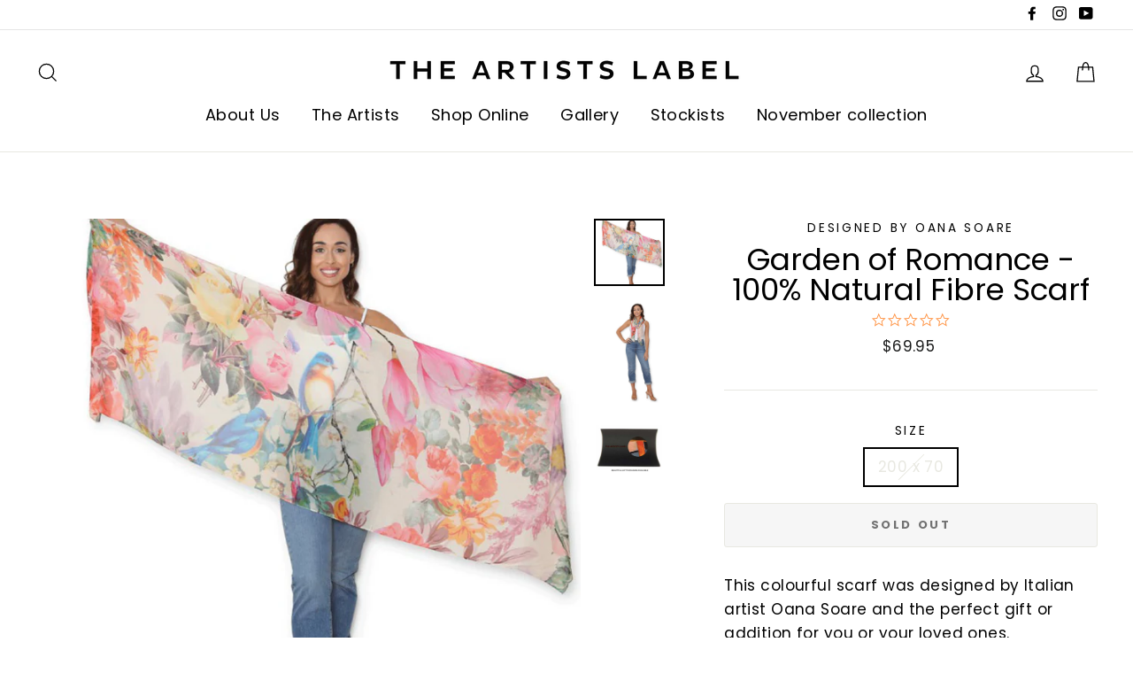

--- FILE ---
content_type: text/html; charset=utf-8
request_url: https://theartistslabel.com.au/products/garden-of-romance-100-natural-fibre-scarf
body_size: 26720
content:
<!doctype html>
<!-- Global site tag (gtag.js) - Google Analytics -->
<script async src="https://www.googletagmanager.com/gtag/js?id=UA-136344067-1"></script>
<script>
  window.dataLayer = window.dataLayer || [];
  function gtag(){dataLayer.push(arguments);}
  gtag('js', new Date());

  gtag('config', 'UA-136344067-1');
</script>
<html class="no-js" lang="en">
<head>
  <script type="text/javascript">(function e(){var e=document.createElement("script");e.type="text/javascript",e.async=true,e.src="//staticw2.yotpo.com/vIzBQgmLftQiBwxnBOLdzUMpVRq8FTtyHjNtR0Jg/widget.js";var t=document.getElementsByTagName("script")[0];t.parentNode.insertBefore(e,t)})();</script>
  <meta name="google-site-verification" content="IV7BPLESttSpBdxSWN1s4zlr4HIcuHkGQYmE3wLG59w" />
  <meta name="p:domain_verify" content="d7c1b9bd5d7dfbd410875a9c07c0cc5b"/>
  <meta charset="utf-8">
  <meta http-equiv="X-UA-Compatible" content="IE=edge,chrome=1">
  <meta name="viewport" content="width=device-width,initial-scale=1">
  <meta name="theme-color" content="#111111">
  <link rel="canonical" href="https://theartistslabel.com.au/products/garden-of-romance-100-natural-fibre-scarf">
  <meta name="format-detection" content="telephone=no"><link rel="shortcut icon" href="//theartistslabel.com.au/cdn/shop/files/favpreview_32x32.gif?v=1613717927" type="image/png" />
  <title>Garden of Romance - 100% Natural Fibre Scarf
&ndash; The Artists Label
</title><meta name="description" content="This colourful scarf was designed by Italian artist Oana Soare and the perfect gift or addition for you or your loved ones. &quot;I’m a visual artist who’s constantly snooping around for creative and original manifestations in design, and looking to connect with the minds that formed them. I also have a passion for classic "><meta property="og:site_name" content="The Artists Label">
  <meta property="og:url" content="https://theartistslabel.com.au/products/garden-of-romance-100-natural-fibre-scarf">
  <meta property="og:title" content="Garden of Romance - 100% Natural Fibre Scarf">
  <meta property="og:type" content="product">
  <meta property="og:description" content="This colourful scarf was designed by Italian artist Oana Soare and the perfect gift or addition for you or your loved ones. &quot;I’m a visual artist who’s constantly snooping around for creative and original manifestations in design, and looking to connect with the minds that formed them. I also have a passion for classic "><meta property="og:price:amount" content="69.95">
    <meta property="og:price:currency" content="AUD"><meta property="og:image" content="http://theartistslabel.com.au/cdn/shop/files/Screenshot2023-08-20at10.07.44am_1200x630.png?v=1692490124"><meta property="og:image" content="http://theartistslabel.com.au/cdn/shop/files/Screenshot2023-08-20at10.07.57am_1200x630.png?v=1692490124"><meta property="og:image" content="http://theartistslabel.com.au/cdn/shop/files/Screenshot2023-08-04at11.49.04am_10f096e7-7c1f-4d0c-a104-332725236909_1200x630.png?v=1692490124">
  <meta property="og:image:secure_url" content="https://theartistslabel.com.au/cdn/shop/files/Screenshot2023-08-20at10.07.44am_1200x630.png?v=1692490124"><meta property="og:image:secure_url" content="https://theartistslabel.com.au/cdn/shop/files/Screenshot2023-08-20at10.07.57am_1200x630.png?v=1692490124"><meta property="og:image:secure_url" content="https://theartistslabel.com.au/cdn/shop/files/Screenshot2023-08-04at11.49.04am_10f096e7-7c1f-4d0c-a104-332725236909_1200x630.png?v=1692490124">
  <meta name="twitter:site" content="@">
  <meta name="twitter:card" content="summary_large_image">
  <meta name="twitter:title" content="Garden of Romance - 100% Natural Fibre Scarf">
  <meta name="twitter:description" content="This colourful scarf was designed by Italian artist Oana Soare and the perfect gift or addition for you or your loved ones. &quot;I’m a visual artist who’s constantly snooping around for creative and original manifestations in design, and looking to connect with the minds that formed them. I also have a passion for classic ">


  <style data-shopify>
  @font-face {
  font-family: Poppins;
  font-weight: 400;
  font-style: normal;
  src: url("//theartistslabel.com.au/cdn/fonts/poppins/poppins_n4.0ba78fa5af9b0e1a374041b3ceaadf0a43b41362.woff2") format("woff2"),
       url("//theartistslabel.com.au/cdn/fonts/poppins/poppins_n4.214741a72ff2596839fc9760ee7a770386cf16ca.woff") format("woff");
}

  @font-face {
  font-family: Poppins;
  font-weight: 400;
  font-style: normal;
  src: url("//theartistslabel.com.au/cdn/fonts/poppins/poppins_n4.0ba78fa5af9b0e1a374041b3ceaadf0a43b41362.woff2") format("woff2"),
       url("//theartistslabel.com.au/cdn/fonts/poppins/poppins_n4.214741a72ff2596839fc9760ee7a770386cf16ca.woff") format("woff");
}


  @font-face {
  font-family: Poppins;
  font-weight: 700;
  font-style: normal;
  src: url("//theartistslabel.com.au/cdn/fonts/poppins/poppins_n7.56758dcf284489feb014a026f3727f2f20a54626.woff2") format("woff2"),
       url("//theartistslabel.com.au/cdn/fonts/poppins/poppins_n7.f34f55d9b3d3205d2cd6f64955ff4b36f0cfd8da.woff") format("woff");
}

  @font-face {
  font-family: Poppins;
  font-weight: 400;
  font-style: italic;
  src: url("//theartistslabel.com.au/cdn/fonts/poppins/poppins_i4.846ad1e22474f856bd6b81ba4585a60799a9f5d2.woff2") format("woff2"),
       url("//theartistslabel.com.au/cdn/fonts/poppins/poppins_i4.56b43284e8b52fc64c1fd271f289a39e8477e9ec.woff") format("woff");
}

  @font-face {
  font-family: Poppins;
  font-weight: 700;
  font-style: italic;
  src: url("//theartistslabel.com.au/cdn/fonts/poppins/poppins_i7.42fd71da11e9d101e1e6c7932199f925f9eea42d.woff2") format("woff2"),
       url("//theartistslabel.com.au/cdn/fonts/poppins/poppins_i7.ec8499dbd7616004e21155106d13837fff4cf556.woff") format("woff");
}

</style>

  <link href="//theartistslabel.com.au/cdn/shop/t/19/assets/theme.scss.css?v=25913577970143462121759259955" rel="stylesheet" type="text/css" media="all" />

  <style data-shopify>
    .collection-item__title {
      font-size: 20.8px;
    }

    @media screen and (min-width: 769px) {
      .collection-item__title {
        font-size: 26px;
      }
    }
  </style>

  <script>
    document.documentElement.className = document.documentElement.className.replace('no-js', 'js');

    window.theme = window.theme || {};
    theme.strings = {
      addToCart: "Add to cart",
      soldOut: "Sold Out",
      unavailable: "Unavailable",
      stockLabel: "[count] in stock",
      savePrice: "Save [saved_amount]",
      cartSavings: "You're saving [savings]",
      cartEmpty: "Your cart is currently empty.",
      cartTermsConfirmation: "You must agree with the terms and conditions of sales to check out"
    };
    theme.settings = {
      cartType: "drawer",
      moneyFormat: "${{amount}}",
      saveType: "dollar",
      recentlyViewedEnabled: false,
      quickView: true,
      themeVersion: "1.4.1"
    };
  </script>

  <script>window.performance && window.performance.mark && window.performance.mark('shopify.content_for_header.start');</script><meta name="google-site-verification" content="QC9Hv6ONiRWrGjYVndTNnVemDk-QDj9s5ByaFE6rcXM">
<meta name="google-site-verification" content="GmYQ1wtoRsI9aolPqSMflkPx0x9CzndL9h1xoXAg0bE">
<meta name="facebook-domain-verification" content="yq6od0a04z21a1veu0w8ag4wxu8gp2">
<meta name="facebook-domain-verification" content="yq6od0a04z21a1veu0w8ag4wxu8gp2">
<meta name="facebook-domain-verification" content="zb627drch09gtj2ksxpqfay86e7yft">
<meta name="google-site-verification" content="afRGz7w03ADZhf0_6v_6c6vpSB0UmnZoR6C2XF5FBWU">
<meta name="google-site-verification" content="Cgk0EeF0xB0WU2yPa9QG_9y7TyBXupixceffKUgLC6w">
<meta id="shopify-digital-wallet" name="shopify-digital-wallet" content="/8266580049/digital_wallets/dialog">
<meta name="shopify-checkout-api-token" content="b1def4c191b95ca4fa1e8c176669841a">
<meta id="in-context-paypal-metadata" data-shop-id="8266580049" data-venmo-supported="false" data-environment="production" data-locale="en_US" data-paypal-v4="true" data-currency="AUD">
<link rel="alternate" type="application/json+oembed" href="https://theartistslabel.com.au/products/garden-of-romance-100-natural-fibre-scarf.oembed">
<script async="async" src="/checkouts/internal/preloads.js?locale=en-AU"></script>
<link rel="preconnect" href="https://shop.app" crossorigin="anonymous">
<script async="async" src="https://shop.app/checkouts/internal/preloads.js?locale=en-AU&shop_id=8266580049" crossorigin="anonymous"></script>
<script id="apple-pay-shop-capabilities" type="application/json">{"shopId":8266580049,"countryCode":"AU","currencyCode":"AUD","merchantCapabilities":["supports3DS"],"merchantId":"gid:\/\/shopify\/Shop\/8266580049","merchantName":"The Artists Label","requiredBillingContactFields":["postalAddress","email"],"requiredShippingContactFields":["postalAddress","email"],"shippingType":"shipping","supportedNetworks":["visa","masterCard"],"total":{"type":"pending","label":"The Artists Label","amount":"1.00"},"shopifyPaymentsEnabled":true,"supportsSubscriptions":true}</script>
<script id="shopify-features" type="application/json">{"accessToken":"b1def4c191b95ca4fa1e8c176669841a","betas":["rich-media-storefront-analytics"],"domain":"theartistslabel.com.au","predictiveSearch":true,"shopId":8266580049,"locale":"en"}</script>
<script>var Shopify = Shopify || {};
Shopify.shop = "theartistslabel.myshopify.com";
Shopify.locale = "en";
Shopify.currency = {"active":"AUD","rate":"1.0"};
Shopify.country = "AU";
Shopify.theme = {"name":"JCI Digital Impulse","id":82259935313,"schema_name":"Impulse","schema_version":"1.4.1","theme_store_id":857,"role":"main"};
Shopify.theme.handle = "null";
Shopify.theme.style = {"id":null,"handle":null};
Shopify.cdnHost = "theartistslabel.com.au/cdn";
Shopify.routes = Shopify.routes || {};
Shopify.routes.root = "/";</script>
<script type="module">!function(o){(o.Shopify=o.Shopify||{}).modules=!0}(window);</script>
<script>!function(o){function n(){var o=[];function n(){o.push(Array.prototype.slice.apply(arguments))}return n.q=o,n}var t=o.Shopify=o.Shopify||{};t.loadFeatures=n(),t.autoloadFeatures=n()}(window);</script>
<script>
  window.ShopifyPay = window.ShopifyPay || {};
  window.ShopifyPay.apiHost = "shop.app\/pay";
  window.ShopifyPay.redirectState = null;
</script>
<script id="shop-js-analytics" type="application/json">{"pageType":"product"}</script>
<script defer="defer" async type="module" src="//theartistslabel.com.au/cdn/shopifycloud/shop-js/modules/v2/client.init-shop-cart-sync_BApSsMSl.en.esm.js"></script>
<script defer="defer" async type="module" src="//theartistslabel.com.au/cdn/shopifycloud/shop-js/modules/v2/chunk.common_CBoos6YZ.esm.js"></script>
<script type="module">
  await import("//theartistslabel.com.au/cdn/shopifycloud/shop-js/modules/v2/client.init-shop-cart-sync_BApSsMSl.en.esm.js");
await import("//theartistslabel.com.au/cdn/shopifycloud/shop-js/modules/v2/chunk.common_CBoos6YZ.esm.js");

  window.Shopify.SignInWithShop?.initShopCartSync?.({"fedCMEnabled":true,"windoidEnabled":true});

</script>
<script>
  window.Shopify = window.Shopify || {};
  if (!window.Shopify.featureAssets) window.Shopify.featureAssets = {};
  window.Shopify.featureAssets['shop-js'] = {"shop-cart-sync":["modules/v2/client.shop-cart-sync_DJczDl9f.en.esm.js","modules/v2/chunk.common_CBoos6YZ.esm.js"],"init-fed-cm":["modules/v2/client.init-fed-cm_BzwGC0Wi.en.esm.js","modules/v2/chunk.common_CBoos6YZ.esm.js"],"init-windoid":["modules/v2/client.init-windoid_BS26ThXS.en.esm.js","modules/v2/chunk.common_CBoos6YZ.esm.js"],"init-shop-email-lookup-coordinator":["modules/v2/client.init-shop-email-lookup-coordinator_DFwWcvrS.en.esm.js","modules/v2/chunk.common_CBoos6YZ.esm.js"],"shop-cash-offers":["modules/v2/client.shop-cash-offers_DthCPNIO.en.esm.js","modules/v2/chunk.common_CBoos6YZ.esm.js","modules/v2/chunk.modal_Bu1hFZFC.esm.js"],"shop-button":["modules/v2/client.shop-button_D_JX508o.en.esm.js","modules/v2/chunk.common_CBoos6YZ.esm.js"],"shop-toast-manager":["modules/v2/client.shop-toast-manager_tEhgP2F9.en.esm.js","modules/v2/chunk.common_CBoos6YZ.esm.js"],"avatar":["modules/v2/client.avatar_BTnouDA3.en.esm.js"],"pay-button":["modules/v2/client.pay-button_BuNmcIr_.en.esm.js","modules/v2/chunk.common_CBoos6YZ.esm.js"],"init-shop-cart-sync":["modules/v2/client.init-shop-cart-sync_BApSsMSl.en.esm.js","modules/v2/chunk.common_CBoos6YZ.esm.js"],"shop-login-button":["modules/v2/client.shop-login-button_DwLgFT0K.en.esm.js","modules/v2/chunk.common_CBoos6YZ.esm.js","modules/v2/chunk.modal_Bu1hFZFC.esm.js"],"init-customer-accounts-sign-up":["modules/v2/client.init-customer-accounts-sign-up_TlVCiykN.en.esm.js","modules/v2/client.shop-login-button_DwLgFT0K.en.esm.js","modules/v2/chunk.common_CBoos6YZ.esm.js","modules/v2/chunk.modal_Bu1hFZFC.esm.js"],"init-shop-for-new-customer-accounts":["modules/v2/client.init-shop-for-new-customer-accounts_DrjXSI53.en.esm.js","modules/v2/client.shop-login-button_DwLgFT0K.en.esm.js","modules/v2/chunk.common_CBoos6YZ.esm.js","modules/v2/chunk.modal_Bu1hFZFC.esm.js"],"init-customer-accounts":["modules/v2/client.init-customer-accounts_C0Oh2ljF.en.esm.js","modules/v2/client.shop-login-button_DwLgFT0K.en.esm.js","modules/v2/chunk.common_CBoos6YZ.esm.js","modules/v2/chunk.modal_Bu1hFZFC.esm.js"],"shop-follow-button":["modules/v2/client.shop-follow-button_C5D3XtBb.en.esm.js","modules/v2/chunk.common_CBoos6YZ.esm.js","modules/v2/chunk.modal_Bu1hFZFC.esm.js"],"checkout-modal":["modules/v2/client.checkout-modal_8TC_1FUY.en.esm.js","modules/v2/chunk.common_CBoos6YZ.esm.js","modules/v2/chunk.modal_Bu1hFZFC.esm.js"],"lead-capture":["modules/v2/client.lead-capture_D-pmUjp9.en.esm.js","modules/v2/chunk.common_CBoos6YZ.esm.js","modules/v2/chunk.modal_Bu1hFZFC.esm.js"],"shop-login":["modules/v2/client.shop-login_BmtnoEUo.en.esm.js","modules/v2/chunk.common_CBoos6YZ.esm.js","modules/v2/chunk.modal_Bu1hFZFC.esm.js"],"payment-terms":["modules/v2/client.payment-terms_BHOWV7U_.en.esm.js","modules/v2/chunk.common_CBoos6YZ.esm.js","modules/v2/chunk.modal_Bu1hFZFC.esm.js"]};
</script>
<script>(function() {
  var isLoaded = false;
  function asyncLoad() {
    if (isLoaded) return;
    isLoaded = true;
    var urls = ["https:\/\/public.zoorix.com\/shops\/69418787-e370-4a54-9f7f-2b96e9d1766d\/zoorix.js?shop=theartistslabel.myshopify.com","https:\/\/instafeed.nfcube.com\/cdn\/de9f2590e2cac5f6b068b8da276d73b1.js?shop=theartistslabel.myshopify.com","https:\/\/tools.luckyorange.com\/core\/lo.js?site-id=706e2009\u0026shop=theartistslabel.myshopify.com","https:\/\/gifts.good-apps.co\/storage\/js\/good_free_gift-theartistslabel.myshopify.com.js?ver=62\u0026shop=theartistslabel.myshopify.com"];
    for (var i = 0; i < urls.length; i++) {
      var s = document.createElement('script');
      s.type = 'text/javascript';
      s.async = true;
      s.src = urls[i];
      var x = document.getElementsByTagName('script')[0];
      x.parentNode.insertBefore(s, x);
    }
  };
  if(window.attachEvent) {
    window.attachEvent('onload', asyncLoad);
  } else {
    window.addEventListener('load', asyncLoad, false);
  }
})();</script>
<script id="__st">var __st={"a":8266580049,"offset":39600,"reqid":"0877c9bd-9eea-490b-8a0c-0108da4457ac-1768935351","pageurl":"theartistslabel.com.au\/products\/garden-of-romance-100-natural-fibre-scarf","u":"35aea907b621","p":"product","rtyp":"product","rid":7101793304657};</script>
<script>window.ShopifyPaypalV4VisibilityTracking = true;</script>
<script id="captcha-bootstrap">!function(){'use strict';const t='contact',e='account',n='new_comment',o=[[t,t],['blogs',n],['comments',n],[t,'customer']],c=[[e,'customer_login'],[e,'guest_login'],[e,'recover_customer_password'],[e,'create_customer']],r=t=>t.map((([t,e])=>`form[action*='/${t}']:not([data-nocaptcha='true']) input[name='form_type'][value='${e}']`)).join(','),a=t=>()=>t?[...document.querySelectorAll(t)].map((t=>t.form)):[];function s(){const t=[...o],e=r(t);return a(e)}const i='password',u='form_key',d=['recaptcha-v3-token','g-recaptcha-response','h-captcha-response',i],f=()=>{try{return window.sessionStorage}catch{return}},m='__shopify_v',_=t=>t.elements[u];function p(t,e,n=!1){try{const o=window.sessionStorage,c=JSON.parse(o.getItem(e)),{data:r}=function(t){const{data:e,action:n}=t;return t[m]||n?{data:e,action:n}:{data:t,action:n}}(c);for(const[e,n]of Object.entries(r))t.elements[e]&&(t.elements[e].value=n);n&&o.removeItem(e)}catch(o){console.error('form repopulation failed',{error:o})}}const l='form_type',E='cptcha';function T(t){t.dataset[E]=!0}const w=window,h=w.document,L='Shopify',v='ce_forms',y='captcha';let A=!1;((t,e)=>{const n=(g='f06e6c50-85a8-45c8-87d0-21a2b65856fe',I='https://cdn.shopify.com/shopifycloud/storefront-forms-hcaptcha/ce_storefront_forms_captcha_hcaptcha.v1.5.2.iife.js',D={infoText:'Protected by hCaptcha',privacyText:'Privacy',termsText:'Terms'},(t,e,n)=>{const o=w[L][v],c=o.bindForm;if(c)return c(t,g,e,D).then(n);var r;o.q.push([[t,g,e,D],n]),r=I,A||(h.body.append(Object.assign(h.createElement('script'),{id:'captcha-provider',async:!0,src:r})),A=!0)});var g,I,D;w[L]=w[L]||{},w[L][v]=w[L][v]||{},w[L][v].q=[],w[L][y]=w[L][y]||{},w[L][y].protect=function(t,e){n(t,void 0,e),T(t)},Object.freeze(w[L][y]),function(t,e,n,w,h,L){const[v,y,A,g]=function(t,e,n){const i=e?o:[],u=t?c:[],d=[...i,...u],f=r(d),m=r(i),_=r(d.filter((([t,e])=>n.includes(e))));return[a(f),a(m),a(_),s()]}(w,h,L),I=t=>{const e=t.target;return e instanceof HTMLFormElement?e:e&&e.form},D=t=>v().includes(t);t.addEventListener('submit',(t=>{const e=I(t);if(!e)return;const n=D(e)&&!e.dataset.hcaptchaBound&&!e.dataset.recaptchaBound,o=_(e),c=g().includes(e)&&(!o||!o.value);(n||c)&&t.preventDefault(),c&&!n&&(function(t){try{if(!f())return;!function(t){const e=f();if(!e)return;const n=_(t);if(!n)return;const o=n.value;o&&e.removeItem(o)}(t);const e=Array.from(Array(32),(()=>Math.random().toString(36)[2])).join('');!function(t,e){_(t)||t.append(Object.assign(document.createElement('input'),{type:'hidden',name:u})),t.elements[u].value=e}(t,e),function(t,e){const n=f();if(!n)return;const o=[...t.querySelectorAll(`input[type='${i}']`)].map((({name:t})=>t)),c=[...d,...o],r={};for(const[a,s]of new FormData(t).entries())c.includes(a)||(r[a]=s);n.setItem(e,JSON.stringify({[m]:1,action:t.action,data:r}))}(t,e)}catch(e){console.error('failed to persist form',e)}}(e),e.submit())}));const S=(t,e)=>{t&&!t.dataset[E]&&(n(t,e.some((e=>e===t))),T(t))};for(const o of['focusin','change'])t.addEventListener(o,(t=>{const e=I(t);D(e)&&S(e,y())}));const B=e.get('form_key'),M=e.get(l),P=B&&M;t.addEventListener('DOMContentLoaded',(()=>{const t=y();if(P)for(const e of t)e.elements[l].value===M&&p(e,B);[...new Set([...A(),...v().filter((t=>'true'===t.dataset.shopifyCaptcha))])].forEach((e=>S(e,t)))}))}(h,new URLSearchParams(w.location.search),n,t,e,['guest_login'])})(!0,!0)}();</script>
<script integrity="sha256-4kQ18oKyAcykRKYeNunJcIwy7WH5gtpwJnB7kiuLZ1E=" data-source-attribution="shopify.loadfeatures" defer="defer" src="//theartistslabel.com.au/cdn/shopifycloud/storefront/assets/storefront/load_feature-a0a9edcb.js" crossorigin="anonymous"></script>
<script crossorigin="anonymous" defer="defer" src="//theartistslabel.com.au/cdn/shopifycloud/storefront/assets/shopify_pay/storefront-65b4c6d7.js?v=20250812"></script>
<script data-source-attribution="shopify.dynamic_checkout.dynamic.init">var Shopify=Shopify||{};Shopify.PaymentButton=Shopify.PaymentButton||{isStorefrontPortableWallets:!0,init:function(){window.Shopify.PaymentButton.init=function(){};var t=document.createElement("script");t.src="https://theartistslabel.com.au/cdn/shopifycloud/portable-wallets/latest/portable-wallets.en.js",t.type="module",document.head.appendChild(t)}};
</script>
<script data-source-attribution="shopify.dynamic_checkout.buyer_consent">
  function portableWalletsHideBuyerConsent(e){var t=document.getElementById("shopify-buyer-consent"),n=document.getElementById("shopify-subscription-policy-button");t&&n&&(t.classList.add("hidden"),t.setAttribute("aria-hidden","true"),n.removeEventListener("click",e))}function portableWalletsShowBuyerConsent(e){var t=document.getElementById("shopify-buyer-consent"),n=document.getElementById("shopify-subscription-policy-button");t&&n&&(t.classList.remove("hidden"),t.removeAttribute("aria-hidden"),n.addEventListener("click",e))}window.Shopify?.PaymentButton&&(window.Shopify.PaymentButton.hideBuyerConsent=portableWalletsHideBuyerConsent,window.Shopify.PaymentButton.showBuyerConsent=portableWalletsShowBuyerConsent);
</script>
<script>
  function portableWalletsCleanup(e){e&&e.src&&console.error("Failed to load portable wallets script "+e.src);var t=document.querySelectorAll("shopify-accelerated-checkout .shopify-payment-button__skeleton, shopify-accelerated-checkout-cart .wallet-cart-button__skeleton"),e=document.getElementById("shopify-buyer-consent");for(let e=0;e<t.length;e++)t[e].remove();e&&e.remove()}function portableWalletsNotLoadedAsModule(e){e instanceof ErrorEvent&&"string"==typeof e.message&&e.message.includes("import.meta")&&"string"==typeof e.filename&&e.filename.includes("portable-wallets")&&(window.removeEventListener("error",portableWalletsNotLoadedAsModule),window.Shopify.PaymentButton.failedToLoad=e,"loading"===document.readyState?document.addEventListener("DOMContentLoaded",window.Shopify.PaymentButton.init):window.Shopify.PaymentButton.init())}window.addEventListener("error",portableWalletsNotLoadedAsModule);
</script>

<script type="module" src="https://theartistslabel.com.au/cdn/shopifycloud/portable-wallets/latest/portable-wallets.en.js" onError="portableWalletsCleanup(this)" crossorigin="anonymous"></script>
<script nomodule>
  document.addEventListener("DOMContentLoaded", portableWalletsCleanup);
</script>

<link id="shopify-accelerated-checkout-styles" rel="stylesheet" media="screen" href="https://theartistslabel.com.au/cdn/shopifycloud/portable-wallets/latest/accelerated-checkout-backwards-compat.css" crossorigin="anonymous">
<style id="shopify-accelerated-checkout-cart">
        #shopify-buyer-consent {
  margin-top: 1em;
  display: inline-block;
  width: 100%;
}

#shopify-buyer-consent.hidden {
  display: none;
}

#shopify-subscription-policy-button {
  background: none;
  border: none;
  padding: 0;
  text-decoration: underline;
  font-size: inherit;
  cursor: pointer;
}

#shopify-subscription-policy-button::before {
  box-shadow: none;
}

      </style>

<script>window.performance && window.performance.mark && window.performance.mark('shopify.content_for_header.end');</script>
  <!--[if lt IE 9]>
<script src="//cdnjs.cloudflare.com/ajax/libs/html5shiv/3.7.2/html5shiv.min.js" type="text/javascript"></script>
<![endif]-->
<!--[if (lte IE 9) ]><script src="//theartistslabel.com.au/cdn/shop/t/19/assets/match-media.min.js?v=159635276924582161481588918302" type="text/javascript"></script><![endif]-->


  
  <script src="//theartistslabel.com.au/cdn/shop/t/19/assets/vendor.js" defer="defer"></script>



  

  
  <script src="//theartistslabel.com.au/cdn/shop/t/19/assets/theme.js?v=162817554659484083701589593914" defer="defer"></script>


<link rel="stylesheet" href="//theartistslabel.com.au/cdn/shop/t/19/assets/sca-pp.css?v=26248894406678077071588918304">
 <script>
  
  SCAPPShop = {};
    
  </script>
<script src="//theartistslabel.com.au/cdn/shop/t/19/assets/sca-pp-initial.js?v=3315704444246609561588918304" type="text/javascript"></script>
   

  <script>
        window.zoorixCartData = {
          currency: "AUD",
          currency_symbol: "$",
          
          original_total_price: 0,
          total_discount: 0,
          item_count: 0,
          items: [
              
          ]
       	  
        };
        window.Zoorix = window.Zoorix || {};
        window.Zoorix.moneyFormat = "${{amount}}";
        window.Zoorix.moneyFormatWithCurrency = "${{amount}} AUD";
</script>
<!-- BEGIN XO GALLERY -->
  


    <script>var xoUpdate = '1630897144489';</script>
    <link href="//theartistslabel.com.au/cdn/shop/t/19/assets/xo-gallery.css?v=40652176082479083721630894721" rel="stylesheet" type="text/css" media="all" />
    
  

  <!-- END XO GALLERY --><!-- BEGIN app block: shopify://apps/yotpo-product-reviews/blocks/settings/eb7dfd7d-db44-4334-bc49-c893b51b36cf -->


<script type="text/javascript">
  (function e(){var e=document.createElement("script");
  e.type="text/javascript",e.async=true,
  e.src="//staticw2.yotpo.com//widget.js?lang=en";
  var t=document.getElementsByTagName("script")[0];
  t.parentNode.insertBefore(e,t)})();
</script>



  
<!-- END app block --><!-- BEGIN app block: shopify://apps/klaviyo-email-marketing-sms/blocks/klaviyo-onsite-embed/2632fe16-c075-4321-a88b-50b567f42507 -->












  <script async src="https://static.klaviyo.com/onsite/js/W57jXA/klaviyo.js?company_id=W57jXA"></script>
  <script>!function(){if(!window.klaviyo){window._klOnsite=window._klOnsite||[];try{window.klaviyo=new Proxy({},{get:function(n,i){return"push"===i?function(){var n;(n=window._klOnsite).push.apply(n,arguments)}:function(){for(var n=arguments.length,o=new Array(n),w=0;w<n;w++)o[w]=arguments[w];var t="function"==typeof o[o.length-1]?o.pop():void 0,e=new Promise((function(n){window._klOnsite.push([i].concat(o,[function(i){t&&t(i),n(i)}]))}));return e}}})}catch(n){window.klaviyo=window.klaviyo||[],window.klaviyo.push=function(){var n;(n=window._klOnsite).push.apply(n,arguments)}}}}();</script>

  
    <script id="viewed_product">
      if (item == null) {
        var _learnq = _learnq || [];

        var MetafieldReviews = null
        var MetafieldYotpoRating = null
        var MetafieldYotpoCount = null
        var MetafieldLooxRating = null
        var MetafieldLooxCount = null
        var okendoProduct = null
        var okendoProductReviewCount = null
        var okendoProductReviewAverageValue = null
        try {
          // The following fields are used for Customer Hub recently viewed in order to add reviews.
          // This information is not part of __kla_viewed. Instead, it is part of __kla_viewed_reviewed_items
          MetafieldReviews = {};
          MetafieldYotpoRating = null
          MetafieldYotpoCount = null
          MetafieldLooxRating = null
          MetafieldLooxCount = null

          okendoProduct = null
          // If the okendo metafield is not legacy, it will error, which then requires the new json formatted data
          if (okendoProduct && 'error' in okendoProduct) {
            okendoProduct = null
          }
          okendoProductReviewCount = okendoProduct ? okendoProduct.reviewCount : null
          okendoProductReviewAverageValue = okendoProduct ? okendoProduct.reviewAverageValue : null
        } catch (error) {
          console.error('Error in Klaviyo onsite reviews tracking:', error);
        }

        var item = {
          Name: "Garden of Romance - 100% Natural Fibre Scarf",
          ProductID: 7101793304657,
          Categories: ["August Drop *NEW*"],
          ImageURL: "https://theartistslabel.com.au/cdn/shop/files/Screenshot2023-08-20at10.07.44am_grande.png?v=1692490124",
          URL: "https://theartistslabel.com.au/products/garden-of-romance-100-natural-fibre-scarf",
          Brand: "Designed by Oana Soare",
          Price: "$69.95",
          Value: "69.95",
          CompareAtPrice: "$0.00"
        };
        _learnq.push(['track', 'Viewed Product', item]);
        _learnq.push(['trackViewedItem', {
          Title: item.Name,
          ItemId: item.ProductID,
          Categories: item.Categories,
          ImageUrl: item.ImageURL,
          Url: item.URL,
          Metadata: {
            Brand: item.Brand,
            Price: item.Price,
            Value: item.Value,
            CompareAtPrice: item.CompareAtPrice
          },
          metafields:{
            reviews: MetafieldReviews,
            yotpo:{
              rating: MetafieldYotpoRating,
              count: MetafieldYotpoCount,
            },
            loox:{
              rating: MetafieldLooxRating,
              count: MetafieldLooxCount,
            },
            okendo: {
              rating: okendoProductReviewAverageValue,
              count: okendoProductReviewCount,
            }
          }
        }]);
      }
    </script>
  




  <script>
    window.klaviyoReviewsProductDesignMode = false
  </script>







<!-- END app block --><!-- BEGIN app block: shopify://apps/xo-insert-code/blocks/insert-code-header/72017b12-3679-442e-b23c-5c62460717f5 --><!-- XO-InsertCode Header -->


<meta name="facebook-domain-verification" content="6ov5lrdwbw9zwre8hgo5zsn35h0pjg" />
  
<!-- End: XO-InsertCode Header -->


<!-- END app block --><link href="https://monorail-edge.shopifysvc.com" rel="dns-prefetch">
<script>(function(){if ("sendBeacon" in navigator && "performance" in window) {try {var session_token_from_headers = performance.getEntriesByType('navigation')[0].serverTiming.find(x => x.name == '_s').description;} catch {var session_token_from_headers = undefined;}var session_cookie_matches = document.cookie.match(/_shopify_s=([^;]*)/);var session_token_from_cookie = session_cookie_matches && session_cookie_matches.length === 2 ? session_cookie_matches[1] : "";var session_token = session_token_from_headers || session_token_from_cookie || "";function handle_abandonment_event(e) {var entries = performance.getEntries().filter(function(entry) {return /monorail-edge.shopifysvc.com/.test(entry.name);});if (!window.abandonment_tracked && entries.length === 0) {window.abandonment_tracked = true;var currentMs = Date.now();var navigation_start = performance.timing.navigationStart;var payload = {shop_id: 8266580049,url: window.location.href,navigation_start,duration: currentMs - navigation_start,session_token,page_type: "product"};window.navigator.sendBeacon("https://monorail-edge.shopifysvc.com/v1/produce", JSON.stringify({schema_id: "online_store_buyer_site_abandonment/1.1",payload: payload,metadata: {event_created_at_ms: currentMs,event_sent_at_ms: currentMs}}));}}window.addEventListener('pagehide', handle_abandonment_event);}}());</script>
<script id="web-pixels-manager-setup">(function e(e,d,r,n,o){if(void 0===o&&(o={}),!Boolean(null===(a=null===(i=window.Shopify)||void 0===i?void 0:i.analytics)||void 0===a?void 0:a.replayQueue)){var i,a;window.Shopify=window.Shopify||{};var t=window.Shopify;t.analytics=t.analytics||{};var s=t.analytics;s.replayQueue=[],s.publish=function(e,d,r){return s.replayQueue.push([e,d,r]),!0};try{self.performance.mark("wpm:start")}catch(e){}var l=function(){var e={modern:/Edge?\/(1{2}[4-9]|1[2-9]\d|[2-9]\d{2}|\d{4,})\.\d+(\.\d+|)|Firefox\/(1{2}[4-9]|1[2-9]\d|[2-9]\d{2}|\d{4,})\.\d+(\.\d+|)|Chrom(ium|e)\/(9{2}|\d{3,})\.\d+(\.\d+|)|(Maci|X1{2}).+ Version\/(15\.\d+|(1[6-9]|[2-9]\d|\d{3,})\.\d+)([,.]\d+|)( \(\w+\)|)( Mobile\/\w+|) Safari\/|Chrome.+OPR\/(9{2}|\d{3,})\.\d+\.\d+|(CPU[ +]OS|iPhone[ +]OS|CPU[ +]iPhone|CPU IPhone OS|CPU iPad OS)[ +]+(15[._]\d+|(1[6-9]|[2-9]\d|\d{3,})[._]\d+)([._]\d+|)|Android:?[ /-](13[3-9]|1[4-9]\d|[2-9]\d{2}|\d{4,})(\.\d+|)(\.\d+|)|Android.+Firefox\/(13[5-9]|1[4-9]\d|[2-9]\d{2}|\d{4,})\.\d+(\.\d+|)|Android.+Chrom(ium|e)\/(13[3-9]|1[4-9]\d|[2-9]\d{2}|\d{4,})\.\d+(\.\d+|)|SamsungBrowser\/([2-9]\d|\d{3,})\.\d+/,legacy:/Edge?\/(1[6-9]|[2-9]\d|\d{3,})\.\d+(\.\d+|)|Firefox\/(5[4-9]|[6-9]\d|\d{3,})\.\d+(\.\d+|)|Chrom(ium|e)\/(5[1-9]|[6-9]\d|\d{3,})\.\d+(\.\d+|)([\d.]+$|.*Safari\/(?![\d.]+ Edge\/[\d.]+$))|(Maci|X1{2}).+ Version\/(10\.\d+|(1[1-9]|[2-9]\d|\d{3,})\.\d+)([,.]\d+|)( \(\w+\)|)( Mobile\/\w+|) Safari\/|Chrome.+OPR\/(3[89]|[4-9]\d|\d{3,})\.\d+\.\d+|(CPU[ +]OS|iPhone[ +]OS|CPU[ +]iPhone|CPU IPhone OS|CPU iPad OS)[ +]+(10[._]\d+|(1[1-9]|[2-9]\d|\d{3,})[._]\d+)([._]\d+|)|Android:?[ /-](13[3-9]|1[4-9]\d|[2-9]\d{2}|\d{4,})(\.\d+|)(\.\d+|)|Mobile Safari.+OPR\/([89]\d|\d{3,})\.\d+\.\d+|Android.+Firefox\/(13[5-9]|1[4-9]\d|[2-9]\d{2}|\d{4,})\.\d+(\.\d+|)|Android.+Chrom(ium|e)\/(13[3-9]|1[4-9]\d|[2-9]\d{2}|\d{4,})\.\d+(\.\d+|)|Android.+(UC? ?Browser|UCWEB|U3)[ /]?(15\.([5-9]|\d{2,})|(1[6-9]|[2-9]\d|\d{3,})\.\d+)\.\d+|SamsungBrowser\/(5\.\d+|([6-9]|\d{2,})\.\d+)|Android.+MQ{2}Browser\/(14(\.(9|\d{2,})|)|(1[5-9]|[2-9]\d|\d{3,})(\.\d+|))(\.\d+|)|K[Aa][Ii]OS\/(3\.\d+|([4-9]|\d{2,})\.\d+)(\.\d+|)/},d=e.modern,r=e.legacy,n=navigator.userAgent;return n.match(d)?"modern":n.match(r)?"legacy":"unknown"}(),u="modern"===l?"modern":"legacy",c=(null!=n?n:{modern:"",legacy:""})[u],f=function(e){return[e.baseUrl,"/wpm","/b",e.hashVersion,"modern"===e.buildTarget?"m":"l",".js"].join("")}({baseUrl:d,hashVersion:r,buildTarget:u}),m=function(e){var d=e.version,r=e.bundleTarget,n=e.surface,o=e.pageUrl,i=e.monorailEndpoint;return{emit:function(e){var a=e.status,t=e.errorMsg,s=(new Date).getTime(),l=JSON.stringify({metadata:{event_sent_at_ms:s},events:[{schema_id:"web_pixels_manager_load/3.1",payload:{version:d,bundle_target:r,page_url:o,status:a,surface:n,error_msg:t},metadata:{event_created_at_ms:s}}]});if(!i)return console&&console.warn&&console.warn("[Web Pixels Manager] No Monorail endpoint provided, skipping logging."),!1;try{return self.navigator.sendBeacon.bind(self.navigator)(i,l)}catch(e){}var u=new XMLHttpRequest;try{return u.open("POST",i,!0),u.setRequestHeader("Content-Type","text/plain"),u.send(l),!0}catch(e){return console&&console.warn&&console.warn("[Web Pixels Manager] Got an unhandled error while logging to Monorail."),!1}}}}({version:r,bundleTarget:l,surface:e.surface,pageUrl:self.location.href,monorailEndpoint:e.monorailEndpoint});try{o.browserTarget=l,function(e){var d=e.src,r=e.async,n=void 0===r||r,o=e.onload,i=e.onerror,a=e.sri,t=e.scriptDataAttributes,s=void 0===t?{}:t,l=document.createElement("script"),u=document.querySelector("head"),c=document.querySelector("body");if(l.async=n,l.src=d,a&&(l.integrity=a,l.crossOrigin="anonymous"),s)for(var f in s)if(Object.prototype.hasOwnProperty.call(s,f))try{l.dataset[f]=s[f]}catch(e){}if(o&&l.addEventListener("load",o),i&&l.addEventListener("error",i),u)u.appendChild(l);else{if(!c)throw new Error("Did not find a head or body element to append the script");c.appendChild(l)}}({src:f,async:!0,onload:function(){if(!function(){var e,d;return Boolean(null===(d=null===(e=window.Shopify)||void 0===e?void 0:e.analytics)||void 0===d?void 0:d.initialized)}()){var d=window.webPixelsManager.init(e)||void 0;if(d){var r=window.Shopify.analytics;r.replayQueue.forEach((function(e){var r=e[0],n=e[1],o=e[2];d.publishCustomEvent(r,n,o)})),r.replayQueue=[],r.publish=d.publishCustomEvent,r.visitor=d.visitor,r.initialized=!0}}},onerror:function(){return m.emit({status:"failed",errorMsg:"".concat(f," has failed to load")})},sri:function(e){var d=/^sha384-[A-Za-z0-9+/=]+$/;return"string"==typeof e&&d.test(e)}(c)?c:"",scriptDataAttributes:o}),m.emit({status:"loading"})}catch(e){m.emit({status:"failed",errorMsg:(null==e?void 0:e.message)||"Unknown error"})}}})({shopId: 8266580049,storefrontBaseUrl: "https://theartistslabel.com.au",extensionsBaseUrl: "https://extensions.shopifycdn.com/cdn/shopifycloud/web-pixels-manager",monorailEndpoint: "https://monorail-edge.shopifysvc.com/unstable/produce_batch",surface: "storefront-renderer",enabledBetaFlags: ["2dca8a86"],webPixelsConfigList: [{"id":"456622161","configuration":"{\"config\":\"{\\\"pixel_id\\\":\\\"GT-TQTF5HP\\\",\\\"target_country\\\":\\\"AU\\\",\\\"gtag_events\\\":[{\\\"type\\\":\\\"purchase\\\",\\\"action_label\\\":\\\"MC-DHEVQCZBVB\\\"},{\\\"type\\\":\\\"page_view\\\",\\\"action_label\\\":\\\"MC-DHEVQCZBVB\\\"},{\\\"type\\\":\\\"view_item\\\",\\\"action_label\\\":\\\"MC-DHEVQCZBVB\\\"}],\\\"enable_monitoring_mode\\\":false}\"}","eventPayloadVersion":"v1","runtimeContext":"OPEN","scriptVersion":"b2a88bafab3e21179ed38636efcd8a93","type":"APP","apiClientId":1780363,"privacyPurposes":[],"dataSharingAdjustments":{"protectedCustomerApprovalScopes":["read_customer_address","read_customer_email","read_customer_name","read_customer_personal_data","read_customer_phone"]}},{"id":"127664209","configuration":"{\"pixel_id\":\"369575464438070\",\"pixel_type\":\"facebook_pixel\",\"metaapp_system_user_token\":\"-\"}","eventPayloadVersion":"v1","runtimeContext":"OPEN","scriptVersion":"ca16bc87fe92b6042fbaa3acc2fbdaa6","type":"APP","apiClientId":2329312,"privacyPurposes":["ANALYTICS","MARKETING","SALE_OF_DATA"],"dataSharingAdjustments":{"protectedCustomerApprovalScopes":["read_customer_address","read_customer_email","read_customer_name","read_customer_personal_data","read_customer_phone"]}},{"id":"57966673","configuration":"{\"tagID\":\"2612604168710\"}","eventPayloadVersion":"v1","runtimeContext":"STRICT","scriptVersion":"18031546ee651571ed29edbe71a3550b","type":"APP","apiClientId":3009811,"privacyPurposes":["ANALYTICS","MARKETING","SALE_OF_DATA"],"dataSharingAdjustments":{"protectedCustomerApprovalScopes":["read_customer_address","read_customer_email","read_customer_name","read_customer_personal_data","read_customer_phone"]}},{"id":"458833","configuration":"{\"siteId\":\"706e2009\",\"environment\":\"production\"}","eventPayloadVersion":"v1","runtimeContext":"STRICT","scriptVersion":"c66f5762e80601f1bfc6799b894f5761","type":"APP","apiClientId":187969,"privacyPurposes":["ANALYTICS","MARKETING","SALE_OF_DATA"],"dataSharingAdjustments":{"protectedCustomerApprovalScopes":[]}},{"id":"70287441","eventPayloadVersion":"v1","runtimeContext":"LAX","scriptVersion":"1","type":"CUSTOM","privacyPurposes":["ANALYTICS"],"name":"Google Analytics tag (migrated)"},{"id":"shopify-app-pixel","configuration":"{}","eventPayloadVersion":"v1","runtimeContext":"STRICT","scriptVersion":"0450","apiClientId":"shopify-pixel","type":"APP","privacyPurposes":["ANALYTICS","MARKETING"]},{"id":"shopify-custom-pixel","eventPayloadVersion":"v1","runtimeContext":"LAX","scriptVersion":"0450","apiClientId":"shopify-pixel","type":"CUSTOM","privacyPurposes":["ANALYTICS","MARKETING"]}],isMerchantRequest: false,initData: {"shop":{"name":"The Artists Label","paymentSettings":{"currencyCode":"AUD"},"myshopifyDomain":"theartistslabel.myshopify.com","countryCode":"AU","storefrontUrl":"https:\/\/theartistslabel.com.au"},"customer":null,"cart":null,"checkout":null,"productVariants":[{"price":{"amount":69.95,"currencyCode":"AUD"},"product":{"title":"Garden of Romance - 100% Natural Fibre Scarf","vendor":"Designed by Oana Soare","id":"7101793304657","untranslatedTitle":"Garden of Romance - 100% Natural Fibre Scarf","url":"\/products\/garden-of-romance-100-natural-fibre-scarf","type":"Scarf"},"id":"40386453307473","image":{"src":"\/\/theartistslabel.com.au\/cdn\/shop\/files\/Screenshot2023-08-20at10.07.44am.png?v=1692490124"},"sku":null,"title":"200 x 70","untranslatedTitle":"200 x 70"}],"purchasingCompany":null},},"https://theartistslabel.com.au/cdn","fcfee988w5aeb613cpc8e4bc33m6693e112",{"modern":"","legacy":""},{"shopId":"8266580049","storefrontBaseUrl":"https:\/\/theartistslabel.com.au","extensionBaseUrl":"https:\/\/extensions.shopifycdn.com\/cdn\/shopifycloud\/web-pixels-manager","surface":"storefront-renderer","enabledBetaFlags":"[\"2dca8a86\"]","isMerchantRequest":"false","hashVersion":"fcfee988w5aeb613cpc8e4bc33m6693e112","publish":"custom","events":"[[\"page_viewed\",{}],[\"product_viewed\",{\"productVariant\":{\"price\":{\"amount\":69.95,\"currencyCode\":\"AUD\"},\"product\":{\"title\":\"Garden of Romance - 100% Natural Fibre Scarf\",\"vendor\":\"Designed by Oana Soare\",\"id\":\"7101793304657\",\"untranslatedTitle\":\"Garden of Romance - 100% Natural Fibre Scarf\",\"url\":\"\/products\/garden-of-romance-100-natural-fibre-scarf\",\"type\":\"Scarf\"},\"id\":\"40386453307473\",\"image\":{\"src\":\"\/\/theartistslabel.com.au\/cdn\/shop\/files\/Screenshot2023-08-20at10.07.44am.png?v=1692490124\"},\"sku\":null,\"title\":\"200 x 70\",\"untranslatedTitle\":\"200 x 70\"}}]]"});</script><script>
  window.ShopifyAnalytics = window.ShopifyAnalytics || {};
  window.ShopifyAnalytics.meta = window.ShopifyAnalytics.meta || {};
  window.ShopifyAnalytics.meta.currency = 'AUD';
  var meta = {"product":{"id":7101793304657,"gid":"gid:\/\/shopify\/Product\/7101793304657","vendor":"Designed by Oana Soare","type":"Scarf","handle":"garden-of-romance-100-natural-fibre-scarf","variants":[{"id":40386453307473,"price":6995,"name":"Garden of Romance - 100% Natural Fibre Scarf - 200 x 70","public_title":"200 x 70","sku":null}],"remote":false},"page":{"pageType":"product","resourceType":"product","resourceId":7101793304657,"requestId":"0877c9bd-9eea-490b-8a0c-0108da4457ac-1768935351"}};
  for (var attr in meta) {
    window.ShopifyAnalytics.meta[attr] = meta[attr];
  }
</script>
<script class="analytics">
  (function () {
    var customDocumentWrite = function(content) {
      var jquery = null;

      if (window.jQuery) {
        jquery = window.jQuery;
      } else if (window.Checkout && window.Checkout.$) {
        jquery = window.Checkout.$;
      }

      if (jquery) {
        jquery('body').append(content);
      }
    };

    var hasLoggedConversion = function(token) {
      if (token) {
        return document.cookie.indexOf('loggedConversion=' + token) !== -1;
      }
      return false;
    }

    var setCookieIfConversion = function(token) {
      if (token) {
        var twoMonthsFromNow = new Date(Date.now());
        twoMonthsFromNow.setMonth(twoMonthsFromNow.getMonth() + 2);

        document.cookie = 'loggedConversion=' + token + '; expires=' + twoMonthsFromNow;
      }
    }

    var trekkie = window.ShopifyAnalytics.lib = window.trekkie = window.trekkie || [];
    if (trekkie.integrations) {
      return;
    }
    trekkie.methods = [
      'identify',
      'page',
      'ready',
      'track',
      'trackForm',
      'trackLink'
    ];
    trekkie.factory = function(method) {
      return function() {
        var args = Array.prototype.slice.call(arguments);
        args.unshift(method);
        trekkie.push(args);
        return trekkie;
      };
    };
    for (var i = 0; i < trekkie.methods.length; i++) {
      var key = trekkie.methods[i];
      trekkie[key] = trekkie.factory(key);
    }
    trekkie.load = function(config) {
      trekkie.config = config || {};
      trekkie.config.initialDocumentCookie = document.cookie;
      var first = document.getElementsByTagName('script')[0];
      var script = document.createElement('script');
      script.type = 'text/javascript';
      script.onerror = function(e) {
        var scriptFallback = document.createElement('script');
        scriptFallback.type = 'text/javascript';
        scriptFallback.onerror = function(error) {
                var Monorail = {
      produce: function produce(monorailDomain, schemaId, payload) {
        var currentMs = new Date().getTime();
        var event = {
          schema_id: schemaId,
          payload: payload,
          metadata: {
            event_created_at_ms: currentMs,
            event_sent_at_ms: currentMs
          }
        };
        return Monorail.sendRequest("https://" + monorailDomain + "/v1/produce", JSON.stringify(event));
      },
      sendRequest: function sendRequest(endpointUrl, payload) {
        // Try the sendBeacon API
        if (window && window.navigator && typeof window.navigator.sendBeacon === 'function' && typeof window.Blob === 'function' && !Monorail.isIos12()) {
          var blobData = new window.Blob([payload], {
            type: 'text/plain'
          });

          if (window.navigator.sendBeacon(endpointUrl, blobData)) {
            return true;
          } // sendBeacon was not successful

        } // XHR beacon

        var xhr = new XMLHttpRequest();

        try {
          xhr.open('POST', endpointUrl);
          xhr.setRequestHeader('Content-Type', 'text/plain');
          xhr.send(payload);
        } catch (e) {
          console.log(e);
        }

        return false;
      },
      isIos12: function isIos12() {
        return window.navigator.userAgent.lastIndexOf('iPhone; CPU iPhone OS 12_') !== -1 || window.navigator.userAgent.lastIndexOf('iPad; CPU OS 12_') !== -1;
      }
    };
    Monorail.produce('monorail-edge.shopifysvc.com',
      'trekkie_storefront_load_errors/1.1',
      {shop_id: 8266580049,
      theme_id: 82259935313,
      app_name: "storefront",
      context_url: window.location.href,
      source_url: "//theartistslabel.com.au/cdn/s/trekkie.storefront.cd680fe47e6c39ca5d5df5f0a32d569bc48c0f27.min.js"});

        };
        scriptFallback.async = true;
        scriptFallback.src = '//theartistslabel.com.au/cdn/s/trekkie.storefront.cd680fe47e6c39ca5d5df5f0a32d569bc48c0f27.min.js';
        first.parentNode.insertBefore(scriptFallback, first);
      };
      script.async = true;
      script.src = '//theartistslabel.com.au/cdn/s/trekkie.storefront.cd680fe47e6c39ca5d5df5f0a32d569bc48c0f27.min.js';
      first.parentNode.insertBefore(script, first);
    };
    trekkie.load(
      {"Trekkie":{"appName":"storefront","development":false,"defaultAttributes":{"shopId":8266580049,"isMerchantRequest":null,"themeId":82259935313,"themeCityHash":"5679840028540899694","contentLanguage":"en","currency":"AUD","eventMetadataId":"193f785f-2eab-4dd3-91cd-9f310e418cd5"},"isServerSideCookieWritingEnabled":true,"monorailRegion":"shop_domain","enabledBetaFlags":["65f19447"]},"Session Attribution":{},"S2S":{"facebookCapiEnabled":true,"source":"trekkie-storefront-renderer","apiClientId":580111}}
    );

    var loaded = false;
    trekkie.ready(function() {
      if (loaded) return;
      loaded = true;

      window.ShopifyAnalytics.lib = window.trekkie;

      var originalDocumentWrite = document.write;
      document.write = customDocumentWrite;
      try { window.ShopifyAnalytics.merchantGoogleAnalytics.call(this); } catch(error) {};
      document.write = originalDocumentWrite;

      window.ShopifyAnalytics.lib.page(null,{"pageType":"product","resourceType":"product","resourceId":7101793304657,"requestId":"0877c9bd-9eea-490b-8a0c-0108da4457ac-1768935351","shopifyEmitted":true});

      var match = window.location.pathname.match(/checkouts\/(.+)\/(thank_you|post_purchase)/)
      var token = match? match[1]: undefined;
      if (!hasLoggedConversion(token)) {
        setCookieIfConversion(token);
        window.ShopifyAnalytics.lib.track("Viewed Product",{"currency":"AUD","variantId":40386453307473,"productId":7101793304657,"productGid":"gid:\/\/shopify\/Product\/7101793304657","name":"Garden of Romance - 100% Natural Fibre Scarf - 200 x 70","price":"69.95","sku":null,"brand":"Designed by Oana Soare","variant":"200 x 70","category":"Scarf","nonInteraction":true,"remote":false},undefined,undefined,{"shopifyEmitted":true});
      window.ShopifyAnalytics.lib.track("monorail:\/\/trekkie_storefront_viewed_product\/1.1",{"currency":"AUD","variantId":40386453307473,"productId":7101793304657,"productGid":"gid:\/\/shopify\/Product\/7101793304657","name":"Garden of Romance - 100% Natural Fibre Scarf - 200 x 70","price":"69.95","sku":null,"brand":"Designed by Oana Soare","variant":"200 x 70","category":"Scarf","nonInteraction":true,"remote":false,"referer":"https:\/\/theartistslabel.com.au\/products\/garden-of-romance-100-natural-fibre-scarf"});
      }
    });


        var eventsListenerScript = document.createElement('script');
        eventsListenerScript.async = true;
        eventsListenerScript.src = "//theartistslabel.com.au/cdn/shopifycloud/storefront/assets/shop_events_listener-3da45d37.js";
        document.getElementsByTagName('head')[0].appendChild(eventsListenerScript);

})();</script>
  <script>
  if (!window.ga || (window.ga && typeof window.ga !== 'function')) {
    window.ga = function ga() {
      (window.ga.q = window.ga.q || []).push(arguments);
      if (window.Shopify && window.Shopify.analytics && typeof window.Shopify.analytics.publish === 'function') {
        window.Shopify.analytics.publish("ga_stub_called", {}, {sendTo: "google_osp_migration"});
      }
      console.error("Shopify's Google Analytics stub called with:", Array.from(arguments), "\nSee https://help.shopify.com/manual/promoting-marketing/pixels/pixel-migration#google for more information.");
    };
    if (window.Shopify && window.Shopify.analytics && typeof window.Shopify.analytics.publish === 'function') {
      window.Shopify.analytics.publish("ga_stub_initialized", {}, {sendTo: "google_osp_migration"});
    }
  }
</script>
<script
  defer
  src="https://theartistslabel.com.au/cdn/shopifycloud/perf-kit/shopify-perf-kit-3.0.4.min.js"
  data-application="storefront-renderer"
  data-shop-id="8266580049"
  data-render-region="gcp-us-central1"
  data-page-type="product"
  data-theme-instance-id="82259935313"
  data-theme-name="Impulse"
  data-theme-version="1.4.1"
  data-monorail-region="shop_domain"
  data-resource-timing-sampling-rate="10"
  data-shs="true"
  data-shs-beacon="true"
  data-shs-export-with-fetch="true"
  data-shs-logs-sample-rate="1"
  data-shs-beacon-endpoint="https://theartistslabel.com.au/api/collect"
></script>
</head>

<body class="template-product" data-transitions="false">

  
  

  <a class="in-page-link visually-hidden skip-link" href="#MainContent">Skip to content</a>

  <div id="PageContainer" class="page-container">
    <div class="transition-body">

    <div id="shopify-section-header" class="shopify-section">




<div id="NavDrawer" class="drawer drawer--left">
  <div class="drawer__fixed-header drawer__fixed-header--full">
    <div class="drawer__header drawer__header--full appear-animation appear-delay-1">
      <div class="h2 drawer__title">
        

      </div>
      <div class="drawer__close">
        <button type="button" class="drawer__close-button js-drawer-close">
          <svg aria-hidden="true" focusable="false" role="presentation" class="icon icon-close" viewBox="0 0 64 64"><path d="M19 17.61l27.12 27.13m0-27.12L19 44.74"/></svg>
          <span class="icon__fallback-text">Close menu</span>
        </button>
      </div>
    </div>
  </div>
  <div class="drawer__inner">

    <ul class="mobile-nav" role="navigation" aria-label="Primary">
      


        <li class="mobile-nav__item appear-animation appear-delay-2">
          
            <div class="mobile-nav__has-sublist">
              
                <a href="/pages/about"
                  class="mobile-nav__link mobile-nav__link--top-level"
                  id="Label-pages-about1"
                  >
                  About Us
                </a>
                <div class="mobile-nav__toggle">
                  <button type="button"
                    aria-controls="Linklist-pages-about1"
                    
                    class="collapsible-trigger collapsible--auto-height ">
                    <span class="collapsible-trigger__icon collapsible-trigger__icon--open" role="presentation">
  <svg aria-hidden="true" focusable="false" role="presentation" class="icon icon--wide icon-chevron-down" viewBox="0 0 28 16"><path d="M1.57 1.59l12.76 12.77L27.1 1.59" stroke-width="2" stroke="#000" fill="none" fill-rule="evenodd"/></svg>
</span>

                  </button>
                </div>
              
            </div>
          

          
            <div id="Linklist-pages-about1"
              class="mobile-nav__sublist collapsible-content collapsible-content--all "
              aria-labelledby="Label-pages-about1"
              >
              <div class="collapsible-content__inner">
                <ul class="mobile-nav__sublist">
                  


                    <li class="mobile-nav__item">
                      <div class="mobile-nav__child-item">
                        
                          <a href="/blogs/news"
                            class="mobile-nav__link"
                            id="Sublabel-blogs-news1"
                            >
                            Blog
                          </a>
                        
                        
                      </div>

                      
                    </li>
                  
                </ul>
              </div>
            </div>
          
        </li>
      


        <li class="mobile-nav__item appear-animation appear-delay-3">
          
            <a href="/collections" class="mobile-nav__link mobile-nav__link--top-level" >The Artists</a>
          

          
        </li>
      


        <li class="mobile-nav__item appear-animation appear-delay-4">
          
            <a href="https://www.enni.net.au/collections/the-artists-label" class="mobile-nav__link mobile-nav__link--top-level" >Shop Online</a>
          

          
        </li>
      


        <li class="mobile-nav__item appear-animation appear-delay-5">
          
            <a href="/pages/gallery" class="mobile-nav__link mobile-nav__link--top-level" >Gallery</a>
          

          
        </li>
      


        <li class="mobile-nav__item appear-animation appear-delay-6">
          
            <a href="/pages/in-store" class="mobile-nav__link mobile-nav__link--top-level" >Stockists</a>
          

          
        </li>
      


        <li class="mobile-nav__item appear-animation appear-delay-7">
          
            <a href="https://online.fliphtml5.com/rmrqs/xvan/#p=1" class="mobile-nav__link mobile-nav__link--top-level" >November collection</a>
          

          
        </li>
      


      
        <li class="mobile-nav__item mobile-nav__item--secondary">
          <div class="grid">
            

            
<div class="grid__item one-half appear-animation appear-delay-8">
                <a href="/account" class="mobile-nav__link">
                  
                    Log in
                  
                </a>
              </div>
            
          </div>
        </li>
      
    </ul><ul class="mobile-nav__social appear-animation appear-delay-9">
      
        <li class="mobile-nav__social-item">
          <a target="_blank" href="https://www.facebook.com/theartistslabel/" title="The Artists Label on Facebook">
            <svg aria-hidden="true" focusable="false" role="presentation" class="icon icon-facebook" viewBox="0 0 32 32"><path fill="#444" d="M18.56 31.36V17.28h4.48l.64-5.12h-5.12v-3.2c0-1.28.64-2.56 2.56-2.56h2.56V1.28H19.2c-3.84 0-7.04 2.56-7.04 7.04v3.84H7.68v5.12h4.48v14.08h6.4z"/></svg>
            <span class="icon__fallback-text">Facebook</span>
          </a>
        </li>
      
      
      
      
        <li class="mobile-nav__social-item">
          <a target="_blank" href="https://instagram.com/theartistslabel" title="The Artists Label on Instagram">
            <svg aria-hidden="true" focusable="false" role="presentation" class="icon icon-instagram" viewBox="0 0 32 32"><path fill="#444" d="M16 3.094c4.206 0 4.7.019 6.363.094 1.538.069 2.369.325 2.925.544.738.287 1.262.625 1.813 1.175s.894 1.075 1.175 1.813c.212.556.475 1.387.544 2.925.075 1.662.094 2.156.094 6.363s-.019 4.7-.094 6.363c-.069 1.538-.325 2.369-.544 2.925-.288.738-.625 1.262-1.175 1.813s-1.075.894-1.813 1.175c-.556.212-1.387.475-2.925.544-1.663.075-2.156.094-6.363.094s-4.7-.019-6.363-.094c-1.537-.069-2.369-.325-2.925-.544-.737-.288-1.263-.625-1.813-1.175s-.894-1.075-1.175-1.813c-.212-.556-.475-1.387-.544-2.925-.075-1.663-.094-2.156-.094-6.363s.019-4.7.094-6.363c.069-1.537.325-2.369.544-2.925.287-.737.625-1.263 1.175-1.813s1.075-.894 1.813-1.175c.556-.212 1.388-.475 2.925-.544 1.662-.081 2.156-.094 6.363-.094zm0-2.838c-4.275 0-4.813.019-6.494.094-1.675.075-2.819.344-3.819.731-1.037.4-1.913.944-2.788 1.819S1.486 4.656 1.08 5.688c-.387 1-.656 2.144-.731 3.825-.075 1.675-.094 2.213-.094 6.488s.019 4.813.094 6.494c.075 1.675.344 2.819.731 3.825.4 1.038.944 1.913 1.819 2.788s1.756 1.413 2.788 1.819c1 .387 2.144.656 3.825.731s2.213.094 6.494.094 4.813-.019 6.494-.094c1.675-.075 2.819-.344 3.825-.731 1.038-.4 1.913-.944 2.788-1.819s1.413-1.756 1.819-2.788c.387-1 .656-2.144.731-3.825s.094-2.212.094-6.494-.019-4.813-.094-6.494c-.075-1.675-.344-2.819-.731-3.825-.4-1.038-.944-1.913-1.819-2.788s-1.756-1.413-2.788-1.819c-1-.387-2.144-.656-3.825-.731C20.812.275 20.275.256 16 .256z"/><path fill="#444" d="M16 7.912a8.088 8.088 0 0 0 0 16.175c4.463 0 8.087-3.625 8.087-8.088s-3.625-8.088-8.088-8.088zm0 13.338a5.25 5.25 0 1 1 0-10.5 5.25 5.25 0 1 1 0 10.5zM26.294 7.594a1.887 1.887 0 1 1-3.774.002 1.887 1.887 0 0 1 3.774-.003z"/></svg>
            <span class="icon__fallback-text">Instagram</span>
          </a>
        </li>
      
      
      
      
      
        <li class="mobile-nav__social-item">
          <a target="_blank" href="https://www.youtube.com/channel/UCQ1wpDY5kjleaHCldRo-9SA" title="The Artists Label on YouTube">
            <svg aria-hidden="true" focusable="false" role="presentation" class="icon icon-youtube" viewBox="0 0 21 20"><path fill="#444" d="M-.196 15.803q0 1.23.812 2.092t1.977.861h14.946q1.165 0 1.977-.861t.812-2.092V3.909q0-1.23-.82-2.116T17.539.907H2.593q-1.148 0-1.969.886t-.82 2.116v11.894zm7.465-2.149V6.058q0-.115.066-.18.049-.016.082-.016l.082.016 7.153 3.806q.066.066.066.164 0 .066-.066.131l-7.153 3.806q-.033.033-.066.033-.066 0-.098-.033-.066-.066-.066-.131z"/></svg>
            <span class="icon__fallback-text">YouTube</span>
          </a>
        </li>
      
      
    </ul>

  </div>
</div>


  <div id="CartDrawer" class="drawer drawer--right drawer--has-fixed-footer">
    <div class="drawer__fixed-header">
      <div class="drawer__header appear-animation appear-delay-1">
        <div class="h2 drawer__title">Cart</div>
        <div class="drawer__close">
          <button type="button" class="drawer__close-button js-drawer-close">
            <svg aria-hidden="true" focusable="false" role="presentation" class="icon icon-close" viewBox="0 0 64 64"><path d="M19 17.61l27.12 27.13m0-27.12L19 44.74"/></svg>
            <span class="icon__fallback-text">Close cart</span>
          </button>
        </div>
      </div>
    </div>
    <div class="drawer__inner">
      <div id="CartContainer" class="drawer__cart"></div>
    </div>
  </div>






<style data-shopify>
  .site-nav__link,
  .site-nav__dropdown-link:not(.site-nav__dropdown-link--top-level) {
    font-size: 18px;
  }

  
</style>

<div data-section-id="header" data-section-type="header-section">
  

  
    
      <div class="toolbar small--hide">
  <div class="page-width">
    <div class="toolbar__content">
      

      
        <div class="toolbar__item">
          <ul class="inline-list toolbar__social">
            
              <li>
                <a target="_blank" href="https://www.facebook.com/theartistslabel/" title="The Artists Label on Facebook">
                  <svg aria-hidden="true" focusable="false" role="presentation" class="icon icon-facebook" viewBox="0 0 32 32"><path fill="#444" d="M18.56 31.36V17.28h4.48l.64-5.12h-5.12v-3.2c0-1.28.64-2.56 2.56-2.56h2.56V1.28H19.2c-3.84 0-7.04 2.56-7.04 7.04v3.84H7.68v5.12h4.48v14.08h6.4z"/></svg>
                  <span class="icon__fallback-text">Facebook</span>
                </a>
              </li>
            
            
            
            
              <li>
                <a target="_blank" href="https://instagram.com/theartistslabel" title="The Artists Label on Instagram">
                  <svg aria-hidden="true" focusable="false" role="presentation" class="icon icon-instagram" viewBox="0 0 32 32"><path fill="#444" d="M16 3.094c4.206 0 4.7.019 6.363.094 1.538.069 2.369.325 2.925.544.738.287 1.262.625 1.813 1.175s.894 1.075 1.175 1.813c.212.556.475 1.387.544 2.925.075 1.662.094 2.156.094 6.363s-.019 4.7-.094 6.363c-.069 1.538-.325 2.369-.544 2.925-.288.738-.625 1.262-1.175 1.813s-1.075.894-1.813 1.175c-.556.212-1.387.475-2.925.544-1.663.075-2.156.094-6.363.094s-4.7-.019-6.363-.094c-1.537-.069-2.369-.325-2.925-.544-.737-.288-1.263-.625-1.813-1.175s-.894-1.075-1.175-1.813c-.212-.556-.475-1.387-.544-2.925-.075-1.663-.094-2.156-.094-6.363s.019-4.7.094-6.363c.069-1.537.325-2.369.544-2.925.287-.737.625-1.263 1.175-1.813s1.075-.894 1.813-1.175c.556-.212 1.388-.475 2.925-.544 1.662-.081 2.156-.094 6.363-.094zm0-2.838c-4.275 0-4.813.019-6.494.094-1.675.075-2.819.344-3.819.731-1.037.4-1.913.944-2.788 1.819S1.486 4.656 1.08 5.688c-.387 1-.656 2.144-.731 3.825-.075 1.675-.094 2.213-.094 6.488s.019 4.813.094 6.494c.075 1.675.344 2.819.731 3.825.4 1.038.944 1.913 1.819 2.788s1.756 1.413 2.788 1.819c1 .387 2.144.656 3.825.731s2.213.094 6.494.094 4.813-.019 6.494-.094c1.675-.075 2.819-.344 3.825-.731 1.038-.4 1.913-.944 2.788-1.819s1.413-1.756 1.819-2.788c.387-1 .656-2.144.731-3.825s.094-2.212.094-6.494-.019-4.813-.094-6.494c-.075-1.675-.344-2.819-.731-3.825-.4-1.038-.944-1.913-1.819-2.788s-1.756-1.413-2.788-1.819c-1-.387-2.144-.656-3.825-.731C20.812.275 20.275.256 16 .256z"/><path fill="#444" d="M16 7.912a8.088 8.088 0 0 0 0 16.175c4.463 0 8.087-3.625 8.087-8.088s-3.625-8.088-8.088-8.088zm0 13.338a5.25 5.25 0 1 1 0-10.5 5.25 5.25 0 1 1 0 10.5zM26.294 7.594a1.887 1.887 0 1 1-3.774.002 1.887 1.887 0 0 1 3.774-.003z"/></svg>
                  <span class="icon__fallback-text">Instagram</span>
                </a>
              </li>
            
            
            
            
            
              <li>
                <a target="_blank" href="https://www.youtube.com/channel/UCQ1wpDY5kjleaHCldRo-9SA" title="The Artists Label on YouTube">
                  <svg aria-hidden="true" focusable="false" role="presentation" class="icon icon-youtube" viewBox="0 0 21 20"><path fill="#444" d="M-.196 15.803q0 1.23.812 2.092t1.977.861h14.946q1.165 0 1.977-.861t.812-2.092V3.909q0-1.23-.82-2.116T17.539.907H2.593q-1.148 0-1.969.886t-.82 2.116v11.894zm7.465-2.149V6.058q0-.115.066-.18.049-.016.082-.016l.082.016 7.153 3.806q.066.066.066.164 0 .066-.066.131l-7.153 3.806q-.033.033-.066.033-.066 0-.098-.033-.066-.066-.066-.131z"/></svg>
                  <span class="icon__fallback-text">YouTube</span>
                </a>
              </li>
            
            
          </ul>
        </div>
      

      
    </div>

  </div>
</div>

    
  

  <div class="header-sticky-wrapper">
    <div class="header-wrapper">

      
      <header
        class="site-header"
        data-sticky="true">
        <div class="page-width">
          <div
            class="header-layout header-layout--center"
            data-logo-align="center">

            

            

            
              <div class="header-item header-item--left header-item--navigation">
                
                  
                    <div class="site-nav small--hide">
                      <a href="/search" class="site-nav__link site-nav__link--icon js-search-header js-no-transition">
                        <svg aria-hidden="true" focusable="false" role="presentation" class="icon icon-search" viewBox="0 0 64 64"><path d="M47.16 28.58A18.58 18.58 0 1 1 28.58 10a18.58 18.58 0 0 1 18.58 18.58zM54 54L41.94 42"/></svg>
                        <span class="icon__fallback-text">Search</span>
                      </a>
                    </div>
                  
                

                

                <div class="site-nav medium-up--hide">
                  <button
                    type="button"
                    class="site-nav__link site-nav__link--icon js-drawer-open-nav"
                    aria-controls="NavDrawer">
                    <svg aria-hidden="true" focusable="false" role="presentation" class="icon icon-hamburger" viewBox="0 0 64 64"><path d="M7 15h51M7 32h43M7 49h51"/></svg>
                    <span class="icon__fallback-text">Site navigation</span>
                  </button>
                </div>
              </div>

              

              
                <div class="header-item header-item--logo">
                  
  
<style data-shopify>
    .header-item--logo,
    .header-layout--left-center .header-item--logo,
    .header-layout--left-center .header-item--icons {
      -webkit-box-flex: 0 1 200px;
      -ms-flex: 0 1 200px;
      flex: 0 1 200px;
    }

    @media only screen and (min-width: 769px) {
      .header-item--logo,
      .header-layout--left-center .header-item--logo,
      .header-layout--left-center .header-item--icons {
        -webkit-box-flex: 0 0 400px;
        -ms-flex: 0 0 400px;
        flex: 0 0 400px;
      }
    }

    .site-header__logo a {
      width: 200px;
    }
    .is-light .site-header__logo .logo--inverted {
      width: 200px;
    }
    @media only screen and (min-width: 769px) {
      .site-header__logo a {
        width: 400px;
      }

      .is-light .site-header__logo .logo--inverted {
        width: 400px;
      }
    }
    </style>

    
      <div class="h1 site-header__logo" itemscope itemtype="http://schema.org/Organization">
    
    
      
      <a
        href="/"
        itemprop="url"
        class="site-header__logo-link logo--has-inverted">
        <img
          class="small--hide"
          src="//theartistslabel.com.au/cdn/shop/files/THE_ARTISTS_LABEL_LOGO_copy_ae1afc24-8ea5-4270-a173-84344c77fff5_400x.png?v=1613788762"
          srcset="//theartistslabel.com.au/cdn/shop/files/THE_ARTISTS_LABEL_LOGO_copy_ae1afc24-8ea5-4270-a173-84344c77fff5_400x.png?v=1613788762 1x, //theartistslabel.com.au/cdn/shop/files/THE_ARTISTS_LABEL_LOGO_copy_ae1afc24-8ea5-4270-a173-84344c77fff5_400x@2x.png?v=1613788762 2x"
          alt="The Artists Label"
          itemprop="logo">
        <img
          class="medium-up--hide"
          src="//theartistslabel.com.au/cdn/shop/files/THE_ARTISTS_LABEL_LOGO_copy_ae1afc24-8ea5-4270-a173-84344c77fff5_200x.png?v=1613788762"
          srcset="//theartistslabel.com.au/cdn/shop/files/THE_ARTISTS_LABEL_LOGO_copy_ae1afc24-8ea5-4270-a173-84344c77fff5_200x.png?v=1613788762 1x, //theartistslabel.com.au/cdn/shop/files/THE_ARTISTS_LABEL_LOGO_copy_ae1afc24-8ea5-4270-a173-84344c77fff5_200x@2x.png?v=1613788762 2x"
          alt="The Artists Label">
      </a>
      
        <a
          href="/"
          itemprop="url"
          class="site-header__logo-link logo--inverted">
          <img
            class="small--hide"
            src="//theartistslabel.com.au/cdn/shop/files/THE_ARTISTS_LABEL_LOGO_white_400x.png?v=1613789150"
            srcset="//theartistslabel.com.au/cdn/shop/files/THE_ARTISTS_LABEL_LOGO_white_400x.png?v=1613789150 1x, //theartistslabel.com.au/cdn/shop/files/THE_ARTISTS_LABEL_LOGO_white_400x@2x.png?v=1613789150 2x"
            alt="The Artists Label"
            itemprop="logo">
          <img
            class="medium-up--hide"
            src="//theartistslabel.com.au/cdn/shop/files/THE_ARTISTS_LABEL_LOGO_white_200x.png?v=1613789150"
            srcset="//theartistslabel.com.au/cdn/shop/files/THE_ARTISTS_LABEL_LOGO_white_200x.png?v=1613789150 1x, //theartistslabel.com.au/cdn/shop/files/THE_ARTISTS_LABEL_LOGO_white_200x@2x.png?v=1613789150 2x"
            alt="The Artists Label">
        </a>
      
    
    
      </div>
    

  




                </div>
              
            

            <div class="header-item header-item--icons">
              

<div class="site-nav">
  <div class="site-nav__icons">
    
      <a class="site-nav__link site-nav__link--icon small--hide" href="/account">
        <svg aria-hidden="true" focusable="false" role="presentation" class="icon icon-user" viewBox="0 0 64 64"><path d="M35 39.84v-2.53c3.3-1.91 6-6.66 6-11.41 0-7.63 0-13.82-9-13.82s-9 6.19-9 13.82c0 4.75 2.7 9.51 6 11.41v2.53c-10.18.85-18 6-18 12.16h42c0-6.19-7.82-11.31-18-12.16z"/></svg>
        <span class="icon__fallback-text">
          
            Log in
          
        </span>
      </a>
    

    
      <a href="/search" class="site-nav__link site-nav__link--icon js-search-header js-no-transition medium-up--hide">
        <svg aria-hidden="true" focusable="false" role="presentation" class="icon icon-search" viewBox="0 0 64 64"><path d="M47.16 28.58A18.58 18.58 0 1 1 28.58 10a18.58 18.58 0 0 1 18.58 18.58zM54 54L41.94 42"/></svg>
        <span class="icon__fallback-text">Search</span>
      </a>
    

    

    <a href="/cart" class="site-nav__link site-nav__link--icon js-drawer-open-cart js-no-transition" aria-controls="CartDrawer">
      <span class="cart-link">
        <svg aria-hidden="true" focusable="false" role="presentation" class="icon icon-bag" viewBox="0 0 64 64"><g fill="none" stroke="#000" stroke-width="2"><path d="M25 26c0-15.79 3.57-20 8-20s8 4.21 8 20"/><path d="M14.74 18h36.51l3.59 36.73h-43.7z"/></g></svg>
        <span class="icon__fallback-text">Cart</span>
        <span class="cart-link__bubble"></span>
      </span>
    </a>
  </div>
</div>

            </div>
          </div>

          
            <div class="text-center">
              


<ul
  class="site-nav site-navigation small--hide"
  
    role="navigation" aria-label="Primary"
  >
  


    <li
      class="site-nav__item site-nav__expanded-item site-nav--has-dropdown"
      aria-haspopup="true">

      <a href="/pages/about" class="site-nav__link site-nav__link--underline site-nav__link--has-dropdown">
        About Us
      </a>
      
        <ul class="site-nav__dropdown text-left">
          


            <li class="">
              <a href="/blogs/news" class="site-nav__dropdown-link site-nav__dropdown-link--second-level ">
                Blog
                
              </a>
              
            </li>
          
        </ul>
      
    </li>
  


    <li
      class="site-nav__item site-nav__expanded-item"
      >

      <a href="/collections" class="site-nav__link site-nav__link--underline">
        The Artists
      </a>
      
    </li>
  


    <li
      class="site-nav__item site-nav__expanded-item"
      >

      <a href="https://www.enni.net.au/collections/the-artists-label" class="site-nav__link site-nav__link--underline">
        Shop Online
      </a>
      
    </li>
  


    <li
      class="site-nav__item site-nav__expanded-item"
      >

      <a href="/pages/gallery" class="site-nav__link site-nav__link--underline">
        Gallery
      </a>
      
    </li>
  


    <li
      class="site-nav__item site-nav__expanded-item"
      >

      <a href="/pages/in-store" class="site-nav__link site-nav__link--underline">
        Stockists
      </a>
      
    </li>
  


    <li
      class="site-nav__item site-nav__expanded-item"
      >

      <a href="https://online.fliphtml5.com/rmrqs/xvan/#p=1" class="site-nav__link site-nav__link--underline">
        November collection
      </a>
      
    </li>
  
</ul>

            </div>
          
        </div>
        <div class="site-header__search-container">
          <div class="site-header__search">
            <div class="page-width">
              <form action="/search" method="get" class="site-header__search-form" role="search">
                
                <button type="submit" class="text-link site-header__search-btn">
                  <svg aria-hidden="true" focusable="false" role="presentation" class="icon icon-search" viewBox="0 0 64 64"><path d="M47.16 28.58A18.58 18.58 0 1 1 28.58 10a18.58 18.58 0 0 1 18.58 18.58zM54 54L41.94 42"/></svg>
                  <span class="icon__fallback-text">Search</span>
                </button>
                <input type="search" name="q" value="" placeholder="Search our store" class="site-header__search-input" aria-label="Search our store">
              </form>
              <button type="button" class="js-search-header-close text-link site-header__search-btn">
                <svg aria-hidden="true" focusable="false" role="presentation" class="icon icon-close" viewBox="0 0 64 64"><path d="M19 17.61l27.12 27.13m0-27.12L19 44.74"/></svg>
                <span class="icon__fallback-text">"Close (esc)"</span>
              </button>
            </div>
          </div>
        </div>
      </header>
    </div>
  </div>

  
    



  
</div>


</div>

      <main class="main-content" id="MainContent">
        
<script>
    var Elspw = {
        params: {
            id: '2a10efafc5ed96b8eeeb1437a761d866',
            money_format: "${{amount}}",
            cart: {
                "total_price" : 0,
                "attributes": {},
                "items" : [
                ]
            }
        }
    };
    Elspw.params.product = {
        "id": 7101793304657,
        "title": "Garden of Romance - 100% Natural Fibre Scarf",
        "handle": "garden-of-romance-100-natural-fibre-scarf",
        "tags": ["August","blue birds","flowers","OANA SOARE","pink","scarf","tree","women scarf"],
        "variants":[{"id":40386453307473,"title":"200 x 70"}],
        "collection_ids":[271321661521]
    };
</script>
<script src="https://s3.amazonaws.com/els-apps/product-warnings/settings/2a10efafc5ed96b8eeeb1437a761d866.js" defer></script>

<div id="shopify-section-product-template" class="shopify-section">
<div id="ProductSection-7101793304657"
  class="product-section"
  itemscope itemtype="http://schema.org/Product"
  data-section-id="7101793304657"
  data-section-type="product-template"
  data-product-handle="garden-of-romance-100-natural-fibre-scarf"
  data-product-url="/products/garden-of-romance-100-natural-fibre-scarf"
  data-aspect-ratio="94.18837675350701"
  data-img-url="//theartistslabel.com.au/cdn/shop/files/Screenshot2023-08-20at10.07.44am_{width}x.png?v=1692490124"
  
    data-image-zoom="true"
  
  
  
    data-enable-history-state="true"
  
  >

  

<meta itemprop="url" content="https://theartistslabel.com.au/products/garden-of-romance-100-natural-fibre-scarf">
<meta itemprop="image" content="https://theartistslabel.com.au/cdn/shop/files/Screenshot2023-08-20at10.07.44am_740x.png?v=1692490124">


  <div class="page-content page-content--product">
    <div class="page-width">

      <div class="grid">
        
          <div class="grid__item medium-up--three-fifths">
            
  <div class="product__photos product__photos-7101793304657 product__photos--beside">

    <div class="product__main-photos" data-aos>
      <div id="ProductPhotos-7101793304657">
        


          
          
          
          
          <div class="starting-slide" data-index="0">
            <div class="product-image-main product-image-main--7101793304657">
              <div class="image-wrap
                
                
                " style="height: 0; padding-bottom: 94.18837675350701%;">
                <div class="photo-zoom-link photo-zoom-link--enable" data-zoom-size="//theartistslabel.com.au/cdn/shop/files/Screenshot2023-08-20at10.07.44am_1800x1800.png?v=1692490124">
                    <img class="photo-zoom-link__initial lazyload"
                        data-src="//theartistslabel.com.au/cdn/shop/files/Screenshot2023-08-20at10.07.44am_{width}x.png?v=1692490124"
                        data-widths="[360, 540, 720, 900, 1080]"
                        data-aspectratio="1.0617021276595744"
                        data-sizes="auto"
                        alt="Garden of Romance - 100% Natural Fibre Scarf">
                    <noscript>
                      <img class="photo-zoom-link__initial lazyloaded" src="//theartistslabel.com.au/cdn/shop/files/Screenshot2023-08-20at10.07.44am_740x.png?v=1692490124" alt="Garden of Romance - 100% Natural Fibre Scarf">
                    </noscript>
                  
                </div>
              </div>
              
            </div>
          </div>
        


          
          
          
          
          <div class="secondary-slide" data-index="1">
            <div class="product-image-main product-image-main--7101793304657">
              <div class="image-wrap
                
                
                " style="height: 0; padding-bottom: 156.73352435530086%;">
                <div class="photo-zoom-link photo-zoom-link--enable" data-zoom-size="//theartistslabel.com.au/cdn/shop/files/Screenshot2023-08-20at10.07.57am_1800x1800.png?v=1692490124">
                    <img class="lazyload"
                        data-src="//theartistslabel.com.au/cdn/shop/files/Screenshot2023-08-20at10.07.57am_{width}x.png?v=1692490124"
                        data-widths="[360, 540, 720, 900, 1080]"
                        data-aspectratio="0.6380255941499086"
                        data-sizes="auto"
                        alt="Garden of Romance - 100% Natural Fibre Scarf">
                    <noscript>
                      <img class="lazyloaded" src="//theartistslabel.com.au/cdn/shop/files/Screenshot2023-08-20at10.07.57am_740x.png?v=1692490124" alt="Garden of Romance - 100% Natural Fibre Scarf">
                    </noscript>
                  
                </div>
              </div>
              
            </div>
          </div>
        


          
          
          
          
          <div class="secondary-slide" data-index="2">
            <div class="product-image-main product-image-main--7101793304657">
              <div class="image-wrap
                
                
                " style="height: 0; padding-bottom: 76.34011090573013%;">
                <div class="photo-zoom-link photo-zoom-link--enable" data-zoom-size="//theartistslabel.com.au/cdn/shop/files/Screenshot2023-08-04at11.49.04am_10f096e7-7c1f-4d0c-a104-332725236909_1800x1800.png?v=1692490124">
                    <img class="lazyload"
                        data-src="//theartistslabel.com.au/cdn/shop/files/Screenshot2023-08-04at11.49.04am_10f096e7-7c1f-4d0c-a104-332725236909_{width}x.png?v=1692490124"
                        data-widths="[360, 540, 720, 900, 1080]"
                        data-aspectratio="1.3099273607748183"
                        data-sizes="auto"
                        alt="Garden of Romance - 100% Natural Fibre Scarf">
                    <noscript>
                      <img class="lazyloaded" src="//theartistslabel.com.au/cdn/shop/files/Screenshot2023-08-04at11.49.04am_10f096e7-7c1f-4d0c-a104-332725236909_740x.png?v=1692490124" alt="Garden of Romance - 100% Natural Fibre Scarf">
                    </noscript>
                  
                </div>
              </div>
              
            </div>
          </div>
        
      </div>
    </div>

    <div
      id="ProductThumbs-7101793304657"
      class="product__thumbs product__thumbs--beside  small--hide"
      data-position="beside"
      data-aos>

      
        

          
          
          
          

          <div class="product__thumb-item"
            data-index="0">
            <div class="image-wrap" style="height: 0; padding-bottom: 94.18837675350701%;">
              <div
                class="product__thumb product__thumb-7101793304657 js-no-transition"
                data-id="31870646747217"
                data-zoom="//theartistslabel.com.au/cdn/shop/files/Screenshot2023-08-20at10.07.44am_1800x1800.png?v=1692490124"
                >
                
<img class="animation-delay-3 lazyload"
                    data-src="//theartistslabel.com.au/cdn/shop/files/Screenshot2023-08-20at10.07.44am_{width}x.png?v=1692490124"
                    data-widths="[360, 540, 720, 900, 1080]"
                    data-aspectratio="1.0617021276595744"
                    data-sizes="auto"
                    alt="Garden of Romance - 100% Natural Fibre Scarf">
                <noscript>
                  <img class="lazyloaded" src="//theartistslabel.com.au/cdn/shop/files/Screenshot2023-08-20at10.07.44am_180x.png?v=1692490124" alt="Garden of Romance - 100% Natural Fibre Scarf">
                </noscript>
              </div>
            </div>
          </div>
        

          
          
          
          

          <div class="product__thumb-item"
            data-index="1">
            <div class="image-wrap" style="height: 0; padding-bottom: 156.73352435530086%;">
              <div
                class="product__thumb product__thumb-7101793304657 js-no-transition"
                data-id="31870646812753"
                data-zoom="//theartistslabel.com.au/cdn/shop/files/Screenshot2023-08-20at10.07.57am_1800x1800.png?v=1692490124"
                >
                
<img class="animation-delay-6 lazyload"
                    data-src="//theartistslabel.com.au/cdn/shop/files/Screenshot2023-08-20at10.07.57am_{width}x.png?v=1692490124"
                    data-widths="[360, 540, 720, 900, 1080]"
                    data-aspectratio="0.6380255941499086"
                    data-sizes="auto"
                    alt="Garden of Romance - 100% Natural Fibre Scarf">
                <noscript>
                  <img class="lazyloaded" src="//theartistslabel.com.au/cdn/shop/files/Screenshot2023-08-20at10.07.57am_180x.png?v=1692490124" alt="Garden of Romance - 100% Natural Fibre Scarf">
                </noscript>
              </div>
            </div>
          </div>
        

          
          
          
          

          <div class="product__thumb-item"
            data-index="2">
            <div class="image-wrap" style="height: 0; padding-bottom: 76.34011090573013%;">
              <div
                class="product__thumb product__thumb-7101793304657 js-no-transition"
                data-id="31870646779985"
                data-zoom="//theartistslabel.com.au/cdn/shop/files/Screenshot2023-08-04at11.49.04am_10f096e7-7c1f-4d0c-a104-332725236909_1800x1800.png?v=1692490124"
                >
                
<img class="animation-delay-9 lazyload"
                    data-src="//theartistslabel.com.au/cdn/shop/files/Screenshot2023-08-04at11.49.04am_10f096e7-7c1f-4d0c-a104-332725236909_{width}x.png?v=1692490124"
                    data-widths="[360, 540, 720, 900, 1080]"
                    data-aspectratio="1.3099273607748183"
                    data-sizes="auto"
                    alt="Garden of Romance - 100% Natural Fibre Scarf">
                <noscript>
                  <img class="lazyloaded" src="//theartistslabel.com.au/cdn/shop/files/Screenshot2023-08-04at11.49.04am_10f096e7-7c1f-4d0c-a104-332725236909_180x.png?v=1692490124" alt="Garden of Romance - 100% Natural Fibre Scarf">
                </noscript>
              </div>
            </div>
          </div>
        
      
    </div>
  </div>


          </div>
        

        <div class="grid__item medium-up--two-fifths">

          <div class="product-single__meta">
            

            
              <div class="product-single__vendor" itemprop="brand">Designed by Oana Soare</div>
            

            
              <h1 class="h2 product-single__title" itemprop="name">Garden of Romance - 100% Natural Fibre Scarf</h1>
            
            
           <div style="text-align: center">
            <div class="yotpo bottomLine" style="display:inline-block"
            data-product-id="7101793304657">
           </div>
              
            </div>
            

            

            <div itemprop="offers" itemscope itemtype="http://schema.org/Offer">
                <span id="PriceA11y-7101793304657" class="visually-hidden">Regular price</span>
              

              <span id="ProductPrice-7101793304657"
                class="product__price"
                itemprop="price"
                content="69.95">
                $69.95
              </span>

              

              

              <meta itemprop="url" content="https://theartistslabel.com.au/products/garden-of-romance-100-natural-fibre-scarf">
              <meta itemprop="priceCurrency" content="AUD">
              <link itemprop="availability" href="http://schema.org/OutOfStock">

              <hr class="hr--medium">

              
                
                
<form method="post" action="/cart/add" id="AddToCartForm-7101793304657" accept-charset="UTF-8" class="product-single__form" enctype="multipart/form-data"><input type="hidden" name="form_type" value="product" /><input type="hidden" name="utf8" value="✓" />

  
    
      
        

<div class="variant-wrapper variant-wrapper--button js">
  <label class="variant__label"
    for="ProductSelect-7101793304657-option-0">
    Size
    
  </label>
  <fieldset class="variant-input-wrap"
    name="Size"
    id="ProductSelect-7101793304657-option-0">

      <input type="radio"
         checked="checked"
        value="200 x 70"
        data-index="option1"
        name="Size"
        class="variant__input-7101793304657 disabled"
        
        
        id="ProductSelect-7101793304657-option-size-200+x+70">
      
        <label
          for="ProductSelect-7101793304657-option-size-200+x+70"
          class="variant__button-label disabled">200 x 70</label>
      
    
  </fieldset>
</div>

      
    
  

  <select name="id" id="ProductSelect-7101793304657" class="product-single__variants no-js">
    
      
        <option disabled="disabled">
          200 x 70 - Sold Out
        </option>
      
    
  </select>

  

  <div
    id="ProductInventory-7101793304657"
    class="product__inventory hide"
    >
    
  </div>

  
    <div class="payment-buttons">
  

    <button
      type="submit"
      name="add"
      id="AddToCart-7101793304657"
      class="btn btn--full add-to-cart btn--secondary"
       disabled="disabled">
      <span id="AddToCartText-7101793304657">
        
          Sold Out
        
      </span>
    </button>

    
      <div data-shopify="payment-button" class="shopify-payment-button"> <shopify-accelerated-checkout recommended="{&quot;supports_subs&quot;:true,&quot;supports_def_opts&quot;:false,&quot;name&quot;:&quot;shop_pay&quot;,&quot;wallet_params&quot;:{&quot;shopId&quot;:8266580049,&quot;merchantName&quot;:&quot;The Artists Label&quot;,&quot;personalized&quot;:true}}" fallback="{&quot;supports_subs&quot;:true,&quot;supports_def_opts&quot;:true,&quot;name&quot;:&quot;buy_it_now&quot;,&quot;wallet_params&quot;:{}}" access-token="b1def4c191b95ca4fa1e8c176669841a" buyer-country="AU" buyer-locale="en" buyer-currency="AUD" variant-params="[{&quot;id&quot;:40386453307473,&quot;requiresShipping&quot;:true}]" shop-id="8266580049" enabled-flags="[&quot;ae0f5bf6&quot;]" disabled > <div class="shopify-payment-button__button" role="button" disabled aria-hidden="true" style="background-color: transparent; border: none"> <div class="shopify-payment-button__skeleton">&nbsp;</div> </div> <div class="shopify-payment-button__more-options shopify-payment-button__skeleton" role="button" disabled aria-hidden="true">&nbsp;</div> </shopify-accelerated-checkout> <small id="shopify-buyer-consent" class="hidden" aria-hidden="true" data-consent-type="subscription"> This item is a recurring or deferred purchase. By continuing, I agree to the <span id="shopify-subscription-policy-button">cancellation policy</span> and authorize you to charge my payment method at the prices, frequency and dates listed on this page until my order is fulfilled or I cancel, if permitted. </small> </div>
    

  
    </div>
  

  <div id="VariantsJson-7101793304657" class="hide" aria-hidden="true">
    [{"id":40386453307473,"title":"200 x 70","option1":"200 x 70","option2":null,"option3":null,"sku":null,"requires_shipping":true,"taxable":true,"featured_image":null,"available":false,"name":"Garden of Romance - 100% Natural Fibre Scarf - 200 x 70","public_title":"200 x 70","options":["200 x 70"],"price":6995,"weight":100,"compare_at_price":null,"inventory_management":"shopify","barcode":null,"requires_selling_plan":false,"selling_plan_allocations":[]}]
  </div>
<input type="hidden" name="product-id" value="7101793304657" /><input type="hidden" name="section-id" value="product-template" /></form>
<div data-location="main" data-product-id="7101793304657" data-shop-domain="theartistslabel.myshopify.com">
  <span zoorix-widget="all"></span>
</div>


              

              
                <div class="product-single__description rte" itemprop="description">
                  <p>This colourful scarf was designed by Italian artist Oana Soare and the perfect gift or addition for you or your loved ones.</p>
<p class="p1"><em>"I’m a visual artist who’s constantly snooping around for creative and original manifestations in design, and looking to connect with the minds that formed them. I also have a passion for classic finishing touches in paintings, ravishing fields of vision in photography and almost unthinkable structures in architecture - they are source of inspiration &amp; I just can’t keep away!"</em></p>
<p><strong style="font-family: -apple-system, BlinkMacSystemFont, 'San Francisco', 'Segoe UI', Roboto, 'Helvetica Neue', sans-serif; font-size: 0.875rem;">About the scarf</strong><br></p>
<p><strong>Size: </strong>200 cm x 70 cm. </p>
<p><strong>Fabric:</strong> Viscose and Modal blended to create the softest scarf you will ever wear. The material is a 100% natural fibre sourced from different woods so it is breathable, <span>warm and yet will not overheat.</span></p>
<p><strong>More details:</strong> Lightweight design, easy to carry around, rectangle shape, hand designed by a real artist. <span>All scarves come in a gift box.</span></p>
<p><strong>How to wash me:</strong> Wash by hand in mild detergent and dry flat, out of direct sunlight. Do not tumble dry.</p>
                </div>

                





              

            </div>

            
              <div class="social-sharing"><a target="_blank" href="//www.facebook.com/sharer.php?u=https://theartistslabel.com.au/products/garden-of-romance-100-natural-fibre-scarf" class="social-sharing__link" title="Share on Facebook">
      <svg aria-hidden="true" focusable="false" role="presentation" class="icon icon-facebook" viewBox="0 0 32 32"><path fill="#444" d="M18.56 31.36V17.28h4.48l.64-5.12h-5.12v-3.2c0-1.28.64-2.56 2.56-2.56h2.56V1.28H19.2c-3.84 0-7.04 2.56-7.04 7.04v3.84H7.68v5.12h4.48v14.08h6.4z"/></svg>
      <span class="social-sharing__title" aria-hidden="true">Share</span>
      <span class="visually-hidden">Share on Facebook</span>
    </a><a target="_blank" href="//twitter.com/share?text=Garden%20of%20Romance%20-%20100%25%20Natural%20Fibre%20Scarf&amp;url=https://theartistslabel.com.au/products/garden-of-romance-100-natural-fibre-scarf" class="social-sharing__link" title="Tweet on Twitter">
      <svg aria-hidden="true" focusable="false" role="presentation" class="icon icon-twitter" viewBox="0 0 32 32"><path fill="#444" d="M31.281 6.733q-1.304 1.924-3.13 3.26 0 .13.033.408t.033.408q0 2.543-.75 5.086t-2.282 4.858-3.635 4.108-5.053 2.869-6.341 1.076q-5.282 0-9.65-2.836.913.065 1.5.065 4.401 0 7.857-2.673-2.054-.033-3.668-1.255t-2.266-3.146q.554.13 1.206.13.88 0 1.663-.261-2.184-.456-3.619-2.184t-1.435-3.977v-.065q1.239.652 2.836.717-1.271-.848-2.021-2.233t-.75-2.983q0-1.63.815-3.195 2.38 2.967 5.754 4.678t7.319 1.907q-.228-.815-.228-1.434 0-2.608 1.858-4.45t4.532-1.842q1.304 0 2.51.522t2.054 1.467q2.152-.424 4.01-1.532-.685 2.217-2.771 3.488 1.989-.261 3.619-.978z"/></svg>
      <span class="social-sharing__title" aria-hidden="true">Tweet</span>
      <span class="visually-hidden">Tweet on Twitter</span>
    </a><a target="_blank" href="//pinterest.com/pin/create/button/?url=https://theartistslabel.com.au/products/garden-of-romance-100-natural-fibre-scarf&amp;media=//theartistslabel.com.au/cdn/shop/files/Screenshot2023-08-20at10.07.44am_1024x1024.png?v=1692490124&amp;description=Garden%20of%20Romance%20-%20100%25%20Natural%20Fibre%20Scarf" class="social-sharing__link" title="Pin on Pinterest">
      <svg aria-hidden="true" focusable="false" role="presentation" class="icon icon-pinterest" viewBox="0 0 32 32"><path fill="#444" d="M27.52 9.6c-.64-5.76-6.4-8.32-12.8-7.68-4.48.64-9.6 4.48-9.6 10.24 0 3.2.64 5.76 3.84 6.4 1.28-2.56-.64-3.2-.64-4.48-1.28-7.04 8.32-12.16 13.44-7.04 3.2 3.84 1.28 14.08-4.48 13.44-5.12-1.28 2.56-9.6-1.92-11.52-3.2-1.28-5.12 4.48-3.84 7.04-1.28 4.48-3.2 8.96-1.92 15.36 2.56-1.92 3.84-5.76 4.48-9.6 1.28.64 1.92 1.92 3.84 1.92 6.4-.64 10.24-7.68 9.6-14.08z"/></svg>
      <span class="social-sharing__title" aria-hidden="true">Pin it</span>
      <span class="visually-hidden">Pin on Pinterest</span>
    </a></div>

            
          </div>
        </div>

        
      </div>

      
      
      <div class="yotpo yotpo-main-widget"
        data-product-id="7101793304657"
        data-name="Garden of Romance - 100% Natural Fibre Scarf"
        data-url="https://theartistslabel.com.au/products/garden-of-romance-100-natural-fibre-scarf"
        data-image-url="//theartistslabel.com.au/cdn/shop/files/Screenshot2023-08-20at10.07.44am_large.png%3Fv=1692490124"
        data-price=""
        data-currency="AUD"
        data-description="&lt;p&gt;This colourful scarf was designed by Italian artist Oana Soare and the perfect gift or addition for you or your loved ones.&lt;/p&gt;
&lt;p class=&quot;p1&quot;&gt;&lt;em&gt;&quot;I’m a visual artist who’s constantly snooping around for creative and original manifestations in design, and looking to connect with the minds that formed them. I also have a passion for classic finishing touches in paintings, ravishing fields of vision in photography and almost unthinkable structures in architecture - they are source of inspiration &amp;amp; I just can’t keep away!&quot;&lt;/em&gt;&lt;/p&gt;
&lt;p&gt;&lt;strong style=&quot;font-family: -apple-system, BlinkMacSystemFont, &#39;San Francisco&#39;, &#39;Segoe UI&#39;, Roboto, &#39;Helvetica Neue&#39;, sans-serif; font-size: 0.875rem;&quot;&gt;About the scarf&lt;/strong&gt;&lt;br&gt;&lt;/p&gt;
&lt;p&gt;&lt;strong&gt;Size: &lt;/strong&gt;200 cm x 70 cm. &lt;/p&gt;
&lt;p&gt;&lt;strong&gt;Fabric:&lt;/strong&gt; Viscose and Modal blended to create the softest scarf you will ever wear. The material is a 100% natural fibre sourced from different woods so it is breathable, &lt;span&gt;warm and yet will not overheat.&lt;/span&gt;&lt;/p&gt;
&lt;p&gt;&lt;strong&gt;More details:&lt;/strong&gt; Lightweight design, easy to carry around, rectangle shape, hand designed by a real artist. &lt;span&gt;All scarves come in a gift box.&lt;/span&gt;&lt;/p&gt;
&lt;p&gt;&lt;strong&gt;How to wash me:&lt;/strong&gt; Wash by hand in mild detergent and dry flat, out of direct sunlight. Do not tumble dry.&lt;/p&gt;">
       </div>
    </div>
  </div>
</div>





  
    




  

  

  

  

  

  

  

  




  






<script>
  theme.settings.recentlyViewedEnabled = false;
</script>



<div data-location="bottom" data-product-id="7101793304657" data-shop-domain="theartistslabel.myshopify.com">
  <span zoorix-widget="all"></span>
</div>
</div>

<script>
  // Override default values of shop.strings for each template.
  // Alternate product templates can change values of
  // add to cart button, sold out, and unavailable states here.
  theme.productStrings = {
    addToCart: "Add to cart",
    soldOut: "Sold Out",
    unavailable: "Unavailable"
  };
</script>

      </main>

      <div id="shopify-section-footer-promotions" class="shopify-section index-section--footer">



  


    <div class="index-section">
      <div class="section--divider">
        <div class="page-width footer-promotions">
          <div class="grid grid--flush-bottom">
            
              <div class="grid__item medium-up--one-half"  data-aos="row-of-3">
                
                  <a href="/pages/work-with-us" class="article__grid-image">
                    
                      
                        <div class="image-wrap">
                          <div
                            class="grid__image-ratio grid__image-ratio--cover grid__image-ratio--square lazyload"
                            data-bgset="
  
  //theartistslabel.com.au/cdn/shop/files/Sydney_Harbour_Wide_Scarf_Angle_180x.jpg?v=1753094199 180w 120h,
  //theartistslabel.com.au/cdn/shop/files/Sydney_Harbour_Wide_Scarf_Angle_360x.jpg?v=1753094199 360w 240h,
  //theartistslabel.com.au/cdn/shop/files/Sydney_Harbour_Wide_Scarf_Angle_540x.jpg?v=1753094199 540w 360h,
  //theartistslabel.com.au/cdn/shop/files/Sydney_Harbour_Wide_Scarf_Angle_720x.jpg?v=1753094199 720w 480h,
  //theartistslabel.com.au/cdn/shop/files/Sydney_Harbour_Wide_Scarf_Angle_900x.jpg?v=1753094199 900w 600h,
  //theartistslabel.com.au/cdn/shop/files/Sydney_Harbour_Wide_Scarf_Angle_1080x.jpg?v=1753094199 1080w 720h,
  
  
  

"
                            data-sizes="auto">
                          </div>
                          <noscript>
                            <img class="lazyloaded" src="//theartistslabel.com.au/cdn/shop/files/Sydney_Harbour_Wide_Scarf_Angle_400x.jpg?v=1753094199" alt="Submit your own Artwork">
                          </noscript>
                        </div>
                      
                    
                  </a>
                
                
                  <h3>Submit your own Artwork</h3>
                
                
                  <div class="rte-setting text-spacing"><p>Calling all artists. Have your designs on our scarves. Look at the latest Design Challenge!</p></div>
                
                
                  <a href="/pages/work-with-us" class="btn btn--secondary btn--small">
                    Work With Us
                  </a>
                
              </div>
            
              <div class="grid__item medium-up--one-half"  data-aos="row-of-3">
                
                  <a href="https://www.enni.net.au/search?q=the+artists+label&submit=&options%5Bprefix%5D=last&form_type=product&utf8=%E2%9C%93&id=&product-id=8268659884286&section-id=predictive-search" class="article__grid-image">
                    
                      
                        <div class="image-wrap">
                          <div
                            class="grid__image-ratio grid__image-ratio--cover grid__image-ratio--square lazyload"
                            data-bgset="
  
  //theartistslabel.com.au/cdn/shop/files/packaging_180x.jpg?v=1614298402 180w 180h,
  //theartistslabel.com.au/cdn/shop/files/packaging_360x.jpg?v=1614298402 360w 360h,
  //theartistslabel.com.au/cdn/shop/files/packaging_540x.jpg?v=1614298402 540w 540h,
  //theartistslabel.com.au/cdn/shop/files/packaging_720x.jpg?v=1614298402 720w 720h,
  //theartistslabel.com.au/cdn/shop/files/packaging_900x.jpg?v=1614298402 900w 900h,
  //theartistslabel.com.au/cdn/shop/files/packaging_1080x.jpg?v=1614298402 1080w 1080h,
  //theartistslabel.com.au/cdn/shop/files/packaging_1296x.jpg?v=1614298402 1296w 1296h,
  //theartistslabel.com.au/cdn/shop/files/packaging_1512x.jpg?v=1614298402 1512w 1512h,
  

"
                            data-sizes="auto">
                          </div>
                          <noscript>
                            <img class="lazyloaded" src="//theartistslabel.com.au/cdn/shop/files/packaging_400x.jpg?v=1614298402" alt="Gift Packaging">
                          </noscript>
                        </div>
                      
                    
                  </a>
                
                
                  <h3>Gift Packaging</h3>
                
                
                  <div class="rte-setting text-spacing"><p>All scarves come in a gift package, but premium packaging is offered as an optional extra. Shipping Worldwide.</p></div>
                
                
                  <a href="https://www.enni.net.au/search?q=the+artists+label&submit=&options%5Bprefix%5D=last&form_type=product&utf8=%E2%9C%93&id=&product-id=8268659884286&section-id=predictive-search" class="btn btn--secondary btn--small">
                    Shop Scarves
                  </a>
                
              </div>
            
          </div>
        </div>
      </div>
    </div>
  



</div>
      <div id="shopify-section-footer" class="shopify-section"><footer class="site-footer">
  <div class="page-width">

    <div class="grid">


        <div  class="grid__item footer__item--1494301487048" data-type="logo_social">
          <style data-shopify>
            @media only screen and (min-width: 769px) and (max-width: 959px) {
              .footer__item--1494301487048 {
                width: 50%;
                padding-top: 40px;
              }
              .footer__item--1494301487048:nth-child(2n + 1) {
                clear: left;
              }
            }
            @media only screen and (min-width: 960px) {
              .footer__item--1494301487048 {
                width: 36%;
              }

            }
          </style>

          
            
  <style data-shopify>
    .footer__logo a {
      height: 31px;
    }
  </style>
<div class="footer__logo">
    <a href="/">
      <img src="//theartistslabel.com.au/cdn/shop/files/THE_ARTISTS_LABEL_LOGO_x31@2x.jpg?v=1613716856" alt="The Artists Label">
    </a>
  </div>


          
        </div>
      


        <div  class="grid__item footer__item--1494301487049" data-type="menu">
          <style data-shopify>
            @media only screen and (min-width: 769px) and (max-width: 959px) {
              .footer__item--1494301487049 {
                width: 50%;
                padding-top: 40px;
              }
              .footer__item--1494301487049:nth-child(2n + 1) {
                clear: left;
              }
            }
            @media only screen and (min-width: 960px) {
              .footer__item--1494301487049 {
                width: 25%;
              }

            }
          </style>

          
            
  
  <div
    >
    <div class="collapsible-content__inner">
      <div class="footer__collapsible footer_collapsible--disabled">
        <ul class="no-bullets site-footer__linklist">
          
            <li><a href="/pages/about">About Us</a></li>
          
            <li><a href="/policies/privacy-policy">Privacy Policy</a></li>
          
            <li><a href="/policies/refund-policy">Refund Policy</a></li>
          
            <li><a href="/policies/shipping-policy">Shipping Policy</a></li>
          
            <li><a href="/policies/terms-of-service">Terms of Service</a></li>
          
            <li><a href="/pages/contact-us">Contact Us</a></li>
          
        </ul>
      </div>
    </div>
  </div>


          
        </div>
      


        <div  class="grid__item footer__item--1494292487693" data-type="newsletter">
          <style data-shopify>
            @media only screen and (min-width: 769px) and (max-width: 959px) {
              .footer__item--1494292487693 {
                width: 50%;
                padding-top: 40px;
              }
              .footer__item--1494292487693:nth-child(2n + 1) {
                clear: left;
              }
            }
            @media only screen and (min-width: 960px) {
              .footer__item--1494292487693 {
                width: 33%;
              }

            }
          </style>

          
            <div class="footer__item-padding">
  
    <p class="h4 footer__title small--hide">Sign up and save</p>
    <button type="button" class="h4 footer__title collapsible-trigger collapsible-trigger-btn medium-up--hide" aria-controls="Footer-1494292487693">
      Sign up and save
      <span class="collapsible-trigger__icon collapsible-trigger__icon--open" role="presentation">
  <svg aria-hidden="true" focusable="false" role="presentation" class="icon icon--wide icon-chevron-down" viewBox="0 0 28 16"><path d="M1.57 1.59l12.76 12.77L27.1 1.59" stroke-width="2" stroke="#000" fill="none" fill-rule="evenodd"/></svg>
</span>

    </button>
  
  <div
    
      id="Footer-1494292487693" class="collapsible-content collapsible-content--small"
    >
    <div class="collapsible-content__inner">
      <div class="footer__collapsible">
        
          <p>Subscribe to The Artists Label to get special offers, free giveaways, and once-in-a-lifetime deals.</p>
        

        <form method="post" action="/contact#newsletter-footer" id="newsletter-footer" accept-charset="UTF-8" class="contact-form"><input type="hidden" name="form_type" value="customer" /><input type="hidden" name="utf8" value="✓" />
          
          

          <label for="Email-1494292487693" class="hidden-label">Enter your email</label>
          <input type="hidden" name="contact[tags]" value="prospect,newsletter">
          <input type="hidden" name="contact[context]" value="footer">
          <div class="footer__newsletter">
            <input type="email" value="" placeholder="Enter your email" name="contact[email]" id="Email-1494292487693" class="footer__newsletter-input" autocorrect="off" autocapitalize="off">
            <button type="submit" class="footer__newsletter-btn" name="commit">
              <svg aria-hidden="true" focusable="false" role="presentation" class="icon icon-email" viewBox="0 0 64 64"><path d="M63 52H1V12h62zM1 12l25.68 24h9.72L63 12M21.82 31.68L1.56 51.16m60.78.78L41.27 31.68"/></svg>
              <span class="footer__newsletter-btn-label">
                Subscribe
              </span>
            </button>
          </div>
        </form>

        <ul class="no-bullets footer__social">
          
            <li>
              <a target="_blank" href="https://www.facebook.com/theartistslabel/" title="The Artists Label on Facebook">
                <svg aria-hidden="true" focusable="false" role="presentation" class="icon icon-facebook" viewBox="0 0 32 32"><path fill="#444" d="M18.56 31.36V17.28h4.48l.64-5.12h-5.12v-3.2c0-1.28.64-2.56 2.56-2.56h2.56V1.28H19.2c-3.84 0-7.04 2.56-7.04 7.04v3.84H7.68v5.12h4.48v14.08h6.4z"/></svg>
                <span class="icon__fallback-text">Facebook</span>
              </a>
            </li>
          
          
          
          
            <li>
              <a target="_blank" href="https://instagram.com/theartistslabel" title="The Artists Label on Instagram">
                <svg aria-hidden="true" focusable="false" role="presentation" class="icon icon-instagram" viewBox="0 0 32 32"><path fill="#444" d="M16 3.094c4.206 0 4.7.019 6.363.094 1.538.069 2.369.325 2.925.544.738.287 1.262.625 1.813 1.175s.894 1.075 1.175 1.813c.212.556.475 1.387.544 2.925.075 1.662.094 2.156.094 6.363s-.019 4.7-.094 6.363c-.069 1.538-.325 2.369-.544 2.925-.288.738-.625 1.262-1.175 1.813s-1.075.894-1.813 1.175c-.556.212-1.387.475-2.925.544-1.663.075-2.156.094-6.363.094s-4.7-.019-6.363-.094c-1.537-.069-2.369-.325-2.925-.544-.737-.288-1.263-.625-1.813-1.175s-.894-1.075-1.175-1.813c-.212-.556-.475-1.387-.544-2.925-.075-1.663-.094-2.156-.094-6.363s.019-4.7.094-6.363c.069-1.537.325-2.369.544-2.925.287-.737.625-1.263 1.175-1.813s1.075-.894 1.813-1.175c.556-.212 1.388-.475 2.925-.544 1.662-.081 2.156-.094 6.363-.094zm0-2.838c-4.275 0-4.813.019-6.494.094-1.675.075-2.819.344-3.819.731-1.037.4-1.913.944-2.788 1.819S1.486 4.656 1.08 5.688c-.387 1-.656 2.144-.731 3.825-.075 1.675-.094 2.213-.094 6.488s.019 4.813.094 6.494c.075 1.675.344 2.819.731 3.825.4 1.038.944 1.913 1.819 2.788s1.756 1.413 2.788 1.819c1 .387 2.144.656 3.825.731s2.213.094 6.494.094 4.813-.019 6.494-.094c1.675-.075 2.819-.344 3.825-.731 1.038-.4 1.913-.944 2.788-1.819s1.413-1.756 1.819-2.788c.387-1 .656-2.144.731-3.825s.094-2.212.094-6.494-.019-4.813-.094-6.494c-.075-1.675-.344-2.819-.731-3.825-.4-1.038-.944-1.913-1.819-2.788s-1.756-1.413-2.788-1.819c-1-.387-2.144-.656-3.825-.731C20.812.275 20.275.256 16 .256z"/><path fill="#444" d="M16 7.912a8.088 8.088 0 0 0 0 16.175c4.463 0 8.087-3.625 8.087-8.088s-3.625-8.088-8.088-8.088zm0 13.338a5.25 5.25 0 1 1 0-10.5 5.25 5.25 0 1 1 0 10.5zM26.294 7.594a1.887 1.887 0 1 1-3.774.002 1.887 1.887 0 0 1 3.774-.003z"/></svg>
                <span class="icon__fallback-text">Instagram</span>
              </a>
            </li>
          
          
          
          
          
            <li>
              <a target="_blank" href="https://www.youtube.com/channel/UCQ1wpDY5kjleaHCldRo-9SA" title="The Artists Label on YouTube">
                <svg aria-hidden="true" focusable="false" role="presentation" class="icon icon-youtube" viewBox="0 0 21 20"><path fill="#444" d="M-.196 15.803q0 1.23.812 2.092t1.977.861h14.946q1.165 0 1.977-.861t.812-2.092V3.909q0-1.23-.82-2.116T17.539.907H2.593q-1.148 0-1.969.886t-.82 2.116v11.894zm7.465-2.149V6.058q0-.115.066-.18.049-.016.082-.016l.082.016 7.153 3.806q.066.066.066.164 0 .066-.066.131l-7.153 3.806q-.033.033-.066.033-.066 0-.098-.033-.066-.066-.066-.131z"/></svg>
                <span class="icon__fallback-text">YouTube</span>
              </a>
            </li>
          
          
        </ul>
      </div>
    </div>
  </div>
</div>

          
        </div>
      

          <div class="footer__clear small--hide"></div>

        <div  class="grid__item footer__item--1563281277612" data-type="custom">
          <style data-shopify>
            @media only screen and (min-width: 769px) and (max-width: 959px) {
              .footer__item--1563281277612 {
                width: 50%;
                padding-top: 40px;
              }
              .footer__item--1563281277612:nth-child(2n + 1) {
                clear: left;
              }
            }
            @media only screen and (min-width: 960px) {
              .footer__item--1563281277612 {
                width: 55%;
              }

            }
          </style>

          
            <div class="footer__item-padding">
  
  <div
    >
    <div class="collapsible-content__inner">
      <div class="footer__collapsible footer_collapsible--disabled">
        

        
      </div>
    </div>
  </div>
</div>

          
        </div>
      
      
        
      
        
      
        
      
        
      
    </div>

    

    
      <p class="footer__small-text">
        &copy; 2026 The Artists Label
        
      </p>
    
    

  </div>
</footer>


</div>

    </div>
  </div>

  <div id="shopify-section-newsletter-popup" class="shopify-section index-section--hidden">


</div>

  
    <script id="CartTemplate" type="text/template">

  <form action="/cart" method="post" novalidate class="cart ajaxcart">
    <div class="drawer__inner drawer__inner--has-fixed-footer">
      {{#items}}
      <div class="ajaxcart__product appear-animation appear-delay-{{animationRow}}">
        <div class="ajaxcart__row">
          <div class="grid">
            <div class="grid__item one-third">
              <a href="{{url}}" class="ajaxcart__product-image"><img src="{{img}}" alt="{{name}}"></a>
            </div>
            <div class="grid__item two-thirds">
              <div class="ajaxcart__product-name--wrapper">
                <a href="{{url}}" class="ajaxcart__product-name">{{{name}}}</a>
                {{#if variation}}
                  <span class="ajaxcart__product-meta">{{variation}}</span>
                {{/if}}
                {{#properties}}
                  {{#each this}}
                    {{#if this}}
                      <span class="ajaxcart__product-meta">{{@key}}: {{this}}</span>
                    {{/if}}
                  {{/each}}
                {{/properties}}
              </div>

              <div class="grid grid--full display-table">
                <div class="grid__item display-table-cell one-half">
                  <div class="ajaxcart__quantity js-qty">
                    <label for="updates_{{key}}" class="visually-hidden">Quantity</label>
                    <input type="number" id="updates_{{key}}" name="updates[]" value="{{itemQty}}" min="0" class="js-qty__fallback" data-id="{{key}}">
                  </div>
                </div>
                <div class="grid__item display-table-cell one-half text-right">
                  {{#if discountsApplied}}
                    <small class="ajaxcart__price--strikethrough">{{{price}}}</small>
                    <span class="ajaxcart__price">
                      {{{discountedPrice}}}
                    </span>
                  {{else}}
                    <span class="ajaxcart__price">
                      {{{price}}}
                    </span>
                  {{/if}}
                </div>
              </div>
              {{#if discountsApplied}}
                <div class="grid grid--full display-table">
                  <div class="grid__item text-right">
                    {{#each discounts}}
                      <small class="ajaxcart__discount">{{this.title}}</small>
                    {{/each}}
                  </div>
                </div>
              {{/if}}
            </div>
          </div>
        </div>
      </div>
      {{/items}}

      
    </div>
    <div class="drawer__footer drawer__footer--fixed appear-animation appear-delay-{{lastAnimationRow}}">
      <div class="grid grid--full">
        <div class="grid__item two-thirds">
          <p class="ajaxcart__subtotal">Subtotal</p>
        </div>
        <div class="grid__item one-third text-right">
          <p class="ajaxcart__price">{{{totalPrice}}}</p>
        </div>
      </div>
      {{#if totalCartDiscount}}
        <p class="ajaxcart__savings text-center">{{{totalCartDiscount}}}</p>
      {{/if}}
      <p class="ajaxcart__note">
        Shipping, taxes, and discounts calculated at checkout.
        
      </p>
      
      
        
      
      <button type="submit" class="btn btn--full cart__checkout" name="checkout">
        Check out
      </button>
    </div>
  </form>

</script>

  

  

  <script id="JsQty" type="text/template">

  <div class="js-qty__wrapper">
    <button type="button"
      class="js-qty__adjust js-qty__adjust--minus"
      data-id="{{key}}"
      data-qty="{{itemMinus}}"
      aria-label="Reduce item quantity by one">
        <svg aria-hidden="true" focusable="false" role="presentation" class="icon icon-minus" viewBox="0 0 20 20"><path fill="#444" d="M17.543 11.029H2.1A1.032 1.032 0 0 1 1.071 10c0-.566.463-1.029 1.029-1.029h15.443c.566 0 1.029.463 1.029 1.029 0 .566-.463 1.029-1.029 1.029z"/></svg>
        <span class="icon__fallback-text" aria-hidden="true">&minus;</span>
    </button>
    <input type="text" id="{{inputId}}"
      class="js-qty__num"
      value="{{itemQty}}"
      min="1"
      data-id="{{key}}"
      aria-label="quantity"
      pattern="[0-9]*"
      name="{{inputName}}">
    <button type="button"
      class="js-qty__adjust js-qty__adjust--plus"
      data-id="{{key}}"
      data-qty="{{itemAdd}}"
      aria-label="Increase item quantity by one">
        <svg aria-hidden="true" focusable="false" role="presentation" class="icon icon-plus" viewBox="0 0 20 20"><path fill="#444" d="M17.409 8.929h-6.695V2.258c0-.566-.506-1.029-1.071-1.029s-1.071.463-1.071 1.029v6.671H1.967C1.401 8.929.938 9.435.938 10s.463 1.071 1.029 1.071h6.605V17.7c0 .566.506 1.029 1.071 1.029s1.071-.463 1.071-1.029v-6.629h6.695c.566 0 1.029-.506 1.029-1.071s-.463-1.071-1.029-1.071z"/></svg>
        <span class="icon__fallback-text" aria-hidden="true">+</span>
    </button>
  </div>

</script>

  <div id="VideoModal" class="modal modal--solid">
  <div class="modal__inner">
    <div class="modal__centered page-width text-center">
      <div class="modal__centered-content">
        <div class="video-wrapper video-wrapper--modal">
          <div id="VideoHolder"></div>
        </div>
      </div>
    </div>
  </div>

  <button type="button" class="modal__close js-modal-close text-link">
    <svg aria-hidden="true" focusable="false" role="presentation" class="icon icon-close" viewBox="0 0 64 64"><path d="M19 17.61l27.12 27.13m0-27.12L19 44.74"/></svg>
    <span class="icon__fallback-text">"Close (esc)"</span>
  </button>
</div>

  <div class="pswp" tabindex="-1" role="dialog" aria-hidden="true">
  <div class="pswp__bg"></div>
  <div class="pswp__scroll-wrap">
    <div class="pswp__container">
      <div class="pswp__item"></div>
      <div class="pswp__item"></div>
      <div class="pswp__item"></div>
    </div>

    <div class="pswp__ui pswp__ui--hidden">
      <div class="pswp__top-bar">
        <div class="pswp__counter"></div>
        <button class="pswp__button pswp__button--close" title="Close (esc)">
            <svg aria-hidden="true" focusable="false" role="presentation" class="icon icon-close" viewBox="0 0 64 64"><path d="M19 17.61l27.12 27.13m0-27.12L19 44.74"/></svg>
        </button>

        <div class="pswp__preloader">
          <div class="pswp__preloader__icn">
            <div class="pswp__preloader__cut">
            <div class="pswp__preloader__donut"></div>
            </div>
          </div>
        </div>
      </div>

      <div class="pswp__share-modal pswp__share-modal--hidden pswp__single-tap">
        <div class="pswp__share-tooltip"></div>
      </div>

      <button class="pswp__button pswp__button--arrow--left" title="Previous">
        <svg aria-hidden="true" focusable="false" role="presentation" class="icon icon--wide icon-arrow-left" viewBox="0 0 50 15"><path d="M50 5.38v4.25H15V15L0 7.5 15 0v5.38z"/></svg>
      </button>

      <button class="pswp__button pswp__button--arrow--right" title="Next">
        <svg aria-hidden="true" focusable="false" role="presentation" class="icon icon--wide icon-arrow-right" viewBox="0 0 50 15"><path d="M0 9.63V5.38h35V0l15 7.5L35 15V9.63z"/></svg>
      </button>

      <div class="pswp__caption">
        <div class="pswp__caption__center"></div>
      </div>
    </div>
  </div>
</div>

  
    
<script id="RecentlyViewedProduct" type="text/template">

  <hr class="hr--large">
  <div class="index-section index-section--small">
    <div class="page-width">
      <header class="section-header">
        <h3 class="section-header__title">Recently viewed</h3>
      </header>
    </div>
    <div class="page-width page-width--flush-small">
      <div class="grid-overflow-wrapper">
        <div class="grid grid--uniform" data-aos="overflow__animation">
          {{#items}}
            <div class="grid__item grid-product {{ ../grid_item_width }} aos-animate" data-aos="row-of-5">
              <div class="grid-product__content">
                {{#if sold_out}}
                  <div class="grid-product__tag">
                    Sold Out
                  </div>
                {{/if}}
                {{#if on_sale}}
                  {{#unless sold_out}}
                    <div class="grid-product__tag grid-product__tag--sale">
                      
                      Save 
                        {{{ money_saved }}}
                      
                    </div>
                  {{/unless}}
                {{/if}}
                <a href="{{ url_formatted }}" class="grid-product__link{{#if sold_out}} grid-product__link--disabled{{/if}}">
                  <div class="grid-product__image-mask">
                    <div class="image-wrap" style="height: 0; padding-bottom: {{ image_aspect_ratio }}%;">
                      <img class="grid-product__image lazyload"
                          data-src="{{ image_responsive_url }}"
                          data-widths="[180, 360, 540, 720, 900]"
                          data-aspectratio="{{ image_aspect_ratio }}"
                          data-sizes="auto"
                          alt="{{ title }}">
                    </div>
                  </div>

                  <div class="grid-product__meta">
                    <div class="grid-product__title grid-product__title--body">{{ title }}</div>
                    
                      <div class="grid-product__vendor">{{ vendor }}</div>
                    
                    <div class="grid-product__price">
                      {{#if on_sale}}
                        <span class="visually-hidden">Regular price</span>
                        <span class="grid-product__price--original">{{{ compare_at_price_formatted }}}</span>
                        <span class="visually-hidden">Sale price</span>
                      {{/if}}
                      {{#if price_varies}}
                        
                        from 
                          {{{ price_min_formatted }}}
                        
                      {{ else }}
                        {{{ price_formatted }}}
                      {{/if}}
                    </div>
                  </div>
                </a>
              </div>
            </div>
          {{/items}}
        </div>
      </div>
    </div>
  </div>

</script>

  
<style> @media screen and (max-width: 575px) {.header-wrapper {background-color: #000000; } .hero--1589593348811 {height: auto; min-height: 45vh; background: white; } .hero__media--1589593348811 .hero__media-container video {width: 100%; left: 0; }} .hero-desktop-video {display: none;} @media screen and (min-width: 768px) {.hero-responsive-video {display: none; } .hero-desktop-video {display: block; }} </style>
</body>
</html>
<!-- Begin Shopify-Afterpay JavaScript Snippet (v1.1.3) -->

<script type="text/javascript">
// Overrides:
// var afterpay_min = 1.00;       // As per your Afterpay contract.
// var afterpay_max = 2000.00;    // As per your Afterpay contract.
// var afterpay_msg_size = 'sm';  // Can be 'xs', 'sm', 'md' or 'lg'.
// var afterpay_logo_theme = 'colour';  // Can be 'colour', 'black' or 'white'.
// var afterpay_modal_open_icon = true;
// var afterpay_hide_upper_limit = false;
// var afterpay_hide_lower_limit = true;
// var afterpay_show_if_outside_limits = true;
// var afterpay_cbt_enabled = false;

// var afterpay_product_integration_enabled = true;
// var afterpay_product_selector = '#product-price-selector';
// var afterpay_variable_price_fallback = false;
// var afterpay_variable_price_fallback_selector = '';
// var afterpay_variable_price_fallback_method = 'mutation';  // Can be 'mutation' or 'interval'.

// var afterpay_cart_integration_enabled = true;
// var afterpay_cart_static_selector = '#cart-subtotal-selector';
// var afterpay_variable_subtotal_fallback = false;
// var afterpay_variable_subtotal_fallback_selector = '';
// var afterpay_variable_subtotal_fallback_method = 'mutation'; // Can be 'mutation' or 'interval'.
// var afterpay_cart_dynamic_integration_enabled = false;

// var afterpay_footer_logo_enabled = true;
// var afterpay_footer_logo_format = 'icon';  // Can be 'icon', 'stacked' or 'logo'.
// var afterpay_footer_logo_theme = 'colour'; // Can be 'colour', 'black' or 'white'.
// var afterpay_footer_logo_background = 'border';  // Can be 'border' or 'transparent'.
// var afterpay_footer_logo_container = 'footer ul.payment-icons';
// var afterpay_footer_logo_template = '<li class="payment-icon"><object data="{logo_path}" type="image/svg+xml"></object></li>';

// Non-editable fields:
var afterpay_js_language = "en";
var afterpay_js_country = "AU";
var afterpay_shop_currency = "AUD";
var afterpay_cart_currency = "AUD";
var afterpay_shop_money_format = "${{amount}}";
var afterpay_shop_permanent_domain = "theartistslabel.myshopify.com";
var afterpay_theme_name = "JCI Digital Impulse";
var afterpay_product = {"id":7101793304657,"title":"Garden of Romance - 100% Natural Fibre Scarf","handle":"garden-of-romance-100-natural-fibre-scarf","description":"\u003cp\u003eThis colourful scarf was designed by Italian artist Oana Soare and the perfect gift or addition for you or your loved ones.\u003c\/p\u003e\n\u003cp class=\"p1\"\u003e\u003cem\u003e\"I’m a visual artist who’s constantly snooping around for creative and original manifestations in design, and looking to connect with the minds that formed them. I also have a passion for classic finishing touches in paintings, ravishing fields of vision in photography and almost unthinkable structures in architecture - they are source of inspiration \u0026amp; I just can’t keep away!\"\u003c\/em\u003e\u003c\/p\u003e\n\u003cp\u003e\u003cstrong style=\"font-family: -apple-system, BlinkMacSystemFont, 'San Francisco', 'Segoe UI', Roboto, 'Helvetica Neue', sans-serif; font-size: 0.875rem;\"\u003eAbout the scarf\u003c\/strong\u003e\u003cbr\u003e\u003c\/p\u003e\n\u003cp\u003e\u003cstrong\u003eSize: \u003c\/strong\u003e200 cm x 70 cm. \u003c\/p\u003e\n\u003cp\u003e\u003cstrong\u003eFabric:\u003c\/strong\u003e Viscose and Modal blended to create the softest scarf you will ever wear. The material is a 100% natural fibre sourced from different woods so it is breathable, \u003cspan\u003ewarm and yet will not overheat.\u003c\/span\u003e\u003c\/p\u003e\n\u003cp\u003e\u003cstrong\u003eMore details:\u003c\/strong\u003e Lightweight design, easy to carry around, rectangle shape, hand designed by a real artist. \u003cspan\u003eAll scarves come in a gift box.\u003c\/span\u003e\u003c\/p\u003e\n\u003cp\u003e\u003cstrong\u003eHow to wash me:\u003c\/strong\u003e Wash by hand in mild detergent and dry flat, out of direct sunlight. Do not tumble dry.\u003c\/p\u003e","published_at":"2023-08-20T10:09:41+10:00","created_at":"2023-08-20T10:07:20+10:00","vendor":"Designed by Oana Soare","type":"Scarf","tags":["August","blue birds","flowers","OANA SOARE","pink","scarf","tree","women scarf"],"price":6995,"price_min":6995,"price_max":6995,"available":false,"price_varies":false,"compare_at_price":null,"compare_at_price_min":0,"compare_at_price_max":0,"compare_at_price_varies":false,"variants":[{"id":40386453307473,"title":"200 x 70","option1":"200 x 70","option2":null,"option3":null,"sku":null,"requires_shipping":true,"taxable":true,"featured_image":null,"available":false,"name":"Garden of Romance - 100% Natural Fibre Scarf - 200 x 70","public_title":"200 x 70","options":["200 x 70"],"price":6995,"weight":100,"compare_at_price":null,"inventory_management":"shopify","barcode":null,"requires_selling_plan":false,"selling_plan_allocations":[]}],"images":["\/\/theartistslabel.com.au\/cdn\/shop\/files\/Screenshot2023-08-20at10.07.44am.png?v=1692490124","\/\/theartistslabel.com.au\/cdn\/shop\/files\/Screenshot2023-08-20at10.07.57am.png?v=1692490124","\/\/theartistslabel.com.au\/cdn\/shop\/files\/Screenshot2023-08-04at11.49.04am_10f096e7-7c1f-4d0c-a104-332725236909.png?v=1692490124"],"featured_image":"\/\/theartistslabel.com.au\/cdn\/shop\/files\/Screenshot2023-08-20at10.07.44am.png?v=1692490124","options":["Size"],"media":[{"alt":null,"id":24667525185617,"position":1,"preview_image":{"aspect_ratio":1.062,"height":940,"width":998,"src":"\/\/theartistslabel.com.au\/cdn\/shop\/files\/Screenshot2023-08-20at10.07.44am.png?v=1692490124"},"aspect_ratio":1.062,"height":940,"media_type":"image","src":"\/\/theartistslabel.com.au\/cdn\/shop\/files\/Screenshot2023-08-20at10.07.44am.png?v=1692490124","width":998},{"alt":null,"id":24667525218385,"position":2,"preview_image":{"aspect_ratio":0.638,"height":1094,"width":698,"src":"\/\/theartistslabel.com.au\/cdn\/shop\/files\/Screenshot2023-08-20at10.07.57am.png?v=1692490124"},"aspect_ratio":0.638,"height":1094,"media_type":"image","src":"\/\/theartistslabel.com.au\/cdn\/shop\/files\/Screenshot2023-08-20at10.07.57am.png?v=1692490124","width":698},{"alt":null,"id":24667525251153,"position":3,"preview_image":{"aspect_ratio":1.31,"height":826,"width":1082,"src":"\/\/theartistslabel.com.au\/cdn\/shop\/files\/Screenshot2023-08-04at11.49.04am_10f096e7-7c1f-4d0c-a104-332725236909.png?v=1692490124"},"aspect_ratio":1.31,"height":826,"media_type":"image","src":"\/\/theartistslabel.com.au\/cdn\/shop\/files\/Screenshot2023-08-04at11.49.04am_10f096e7-7c1f-4d0c-a104-332725236909.png?v=1692490124","width":1082}],"requires_selling_plan":false,"selling_plan_groups":[],"content":"\u003cp\u003eThis colourful scarf was designed by Italian artist Oana Soare and the perfect gift or addition for you or your loved ones.\u003c\/p\u003e\n\u003cp class=\"p1\"\u003e\u003cem\u003e\"I’m a visual artist who’s constantly snooping around for creative and original manifestations in design, and looking to connect with the minds that formed them. I also have a passion for classic finishing touches in paintings, ravishing fields of vision in photography and almost unthinkable structures in architecture - they are source of inspiration \u0026amp; I just can’t keep away!\"\u003c\/em\u003e\u003c\/p\u003e\n\u003cp\u003e\u003cstrong style=\"font-family: -apple-system, BlinkMacSystemFont, 'San Francisco', 'Segoe UI', Roboto, 'Helvetica Neue', sans-serif; font-size: 0.875rem;\"\u003eAbout the scarf\u003c\/strong\u003e\u003cbr\u003e\u003c\/p\u003e\n\u003cp\u003e\u003cstrong\u003eSize: \u003c\/strong\u003e200 cm x 70 cm. \u003c\/p\u003e\n\u003cp\u003e\u003cstrong\u003eFabric:\u003c\/strong\u003e Viscose and Modal blended to create the softest scarf you will ever wear. The material is a 100% natural fibre sourced from different woods so it is breathable, \u003cspan\u003ewarm and yet will not overheat.\u003c\/span\u003e\u003c\/p\u003e\n\u003cp\u003e\u003cstrong\u003eMore details:\u003c\/strong\u003e Lightweight design, easy to carry around, rectangle shape, hand designed by a real artist. \u003cspan\u003eAll scarves come in a gift box.\u003c\/span\u003e\u003c\/p\u003e\n\u003cp\u003e\u003cstrong\u003eHow to wash me:\u003c\/strong\u003e Wash by hand in mild detergent and dry flat, out of direct sunlight. Do not tumble dry.\u003c\/p\u003e"};
var afterpay_current_variant = {"id":40386453307473,"title":"200 x 70","option1":"200 x 70","option2":null,"option3":null,"sku":null,"requires_shipping":true,"taxable":true,"featured_image":null,"available":false,"name":"Garden of Romance - 100% Natural Fibre Scarf - 200 x 70","public_title":"200 x 70","options":["200 x 70"],"price":6995,"weight":100,"compare_at_price":null,"inventory_management":"shopify","barcode":null,"requires_selling_plan":false,"selling_plan_allocations":[]};
var afterpay_cart_total_price = 0;
var afterpay_js_snippet_version = '1.1.3';
</script>
<script type="text/javascript" src="https://static.afterpay.com/shopify-afterpay-javascript.js"></script>

<!-- End Shopify-Afterpay JavaScript Snippet (v1.1.3) -->

